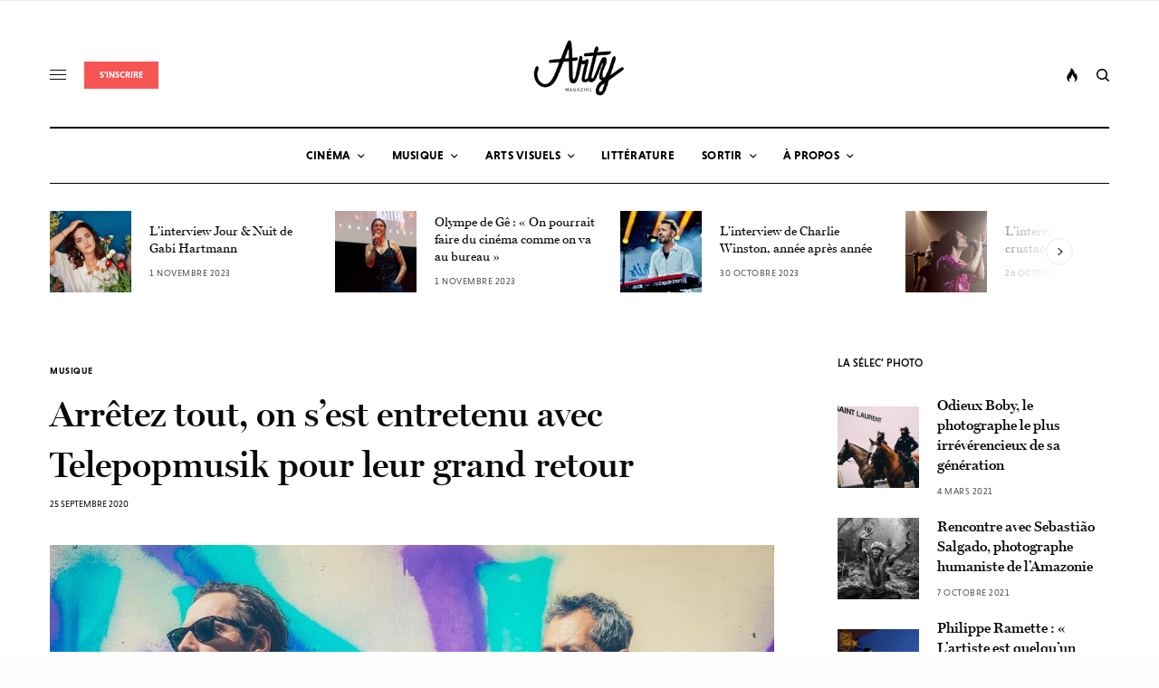

--- FILE ---
content_type: text/html; charset=UTF-8
request_url: https://www.artymag.com/interview-telepopmusik-everybody-breaks-the-line/
body_size: 34477
content:
<!doctype html>
<html dir="ltr" lang="fr-FR" prefix="og: https://ogp.me/ns#">
<head><meta charset="UTF-8" /><script>if(navigator.userAgent.match(/MSIE|Internet Explorer/i)||navigator.userAgent.match(/Trident\/7\..*?rv:11/i)){var href=document.location.href;if(!href.match(/[?&]nowprocket/)){if(href.indexOf("?")==-1){if(href.indexOf("#")==-1){document.location.href=href+"?nowprocket=1"}else{document.location.href=href.replace("#","?nowprocket=1#")}}else{if(href.indexOf("#")==-1){document.location.href=href+"&nowprocket=1"}else{document.location.href=href.replace("#","&nowprocket=1#")}}}}</script><script>class RocketLazyLoadScripts{constructor(){this.triggerEvents=["keydown","mousedown","mousemove","touchmove","touchstart","touchend","wheel"],this.userEventHandler=this._triggerListener.bind(this),this.touchStartHandler=this._onTouchStart.bind(this),this.touchMoveHandler=this._onTouchMove.bind(this),this.touchEndHandler=this._onTouchEnd.bind(this),this.clickHandler=this._onClick.bind(this),this.interceptedClicks=[],window.addEventListener("pageshow",e=>{this.persisted=e.persisted}),window.addEventListener("DOMContentLoaded",()=>{this._preconnect3rdParties()}),this.delayedScripts={normal:[],async:[],defer:[]},this.trash=[],this.allJQueries=[]}_addUserInteractionListener(e){if(document.hidden){e._triggerListener();return}this.triggerEvents.forEach(t=>window.addEventListener(t,e.userEventHandler,{passive:!0})),window.addEventListener("touchstart",e.touchStartHandler,{passive:!0}),window.addEventListener("mousedown",e.touchStartHandler),document.addEventListener("visibilitychange",e.userEventHandler)}_removeUserInteractionListener(){this.triggerEvents.forEach(e=>window.removeEventListener(e,this.userEventHandler,{passive:!0})),document.removeEventListener("visibilitychange",this.userEventHandler)}_onTouchStart(e){"HTML"!==e.target.tagName&&(window.addEventListener("touchend",this.touchEndHandler),window.addEventListener("mouseup",this.touchEndHandler),window.addEventListener("touchmove",this.touchMoveHandler,{passive:!0}),window.addEventListener("mousemove",this.touchMoveHandler),e.target.addEventListener("click",this.clickHandler),this._renameDOMAttribute(e.target,"onclick","rocket-onclick"),this._pendingClickStarted())}_onTouchMove(e){window.removeEventListener("touchend",this.touchEndHandler),window.removeEventListener("mouseup",this.touchEndHandler),window.removeEventListener("touchmove",this.touchMoveHandler,{passive:!0}),window.removeEventListener("mousemove",this.touchMoveHandler),e.target.removeEventListener("click",this.clickHandler),this._renameDOMAttribute(e.target,"rocket-onclick","onclick"),this._pendingClickFinished()}_onTouchEnd(e){window.removeEventListener("touchend",this.touchEndHandler),window.removeEventListener("mouseup",this.touchEndHandler),window.removeEventListener("touchmove",this.touchMoveHandler,{passive:!0}),window.removeEventListener("mousemove",this.touchMoveHandler)}_onClick(e){e.target.removeEventListener("click",this.clickHandler),this._renameDOMAttribute(e.target,"rocket-onclick","onclick"),this.interceptedClicks.push(e),e.preventDefault(),e.stopPropagation(),e.stopImmediatePropagation(),this._pendingClickFinished()}_replayClicks(){window.removeEventListener("touchstart",this.touchStartHandler,{passive:!0}),window.removeEventListener("mousedown",this.touchStartHandler),this.interceptedClicks.forEach(e=>{e.target.dispatchEvent(new MouseEvent("click",{view:e.view,bubbles:!0,cancelable:!0}))})}_waitForPendingClicks(){return new Promise(e=>{this._isClickPending?this._pendingClickFinished=e:e()})}_pendingClickStarted(){this._isClickPending=!0}_pendingClickFinished(){this._isClickPending=!1}_renameDOMAttribute(e,t,i){e.hasAttribute&&e.hasAttribute(t)&&(event.target.setAttribute(i,event.target.getAttribute(t)),event.target.removeAttribute(t))}_triggerListener(){this._removeUserInteractionListener(this),"loading"===document.readyState?document.addEventListener("DOMContentLoaded",this._loadEverythingNow.bind(this)):this._loadEverythingNow()}_preconnect3rdParties(){let e=[];document.querySelectorAll("script[type=rocketlazyloadscript]").forEach(t=>{if(t.hasAttribute("src")){let i=new URL(t.src).origin;i!==location.origin&&e.push({src:i,crossOrigin:t.crossOrigin||"module"===t.getAttribute("data-rocket-type")})}}),e=[...new Map(e.map(e=>[JSON.stringify(e),e])).values()],this._batchInjectResourceHints(e,"preconnect")}async _loadEverythingNow(){this.lastBreath=Date.now(),this._delayEventListeners(this),this._delayJQueryReady(this),this._handleDocumentWrite(),this._registerAllDelayedScripts(),this._preloadAllScripts(),await this._loadScriptsFromList(this.delayedScripts.normal),await this._loadScriptsFromList(this.delayedScripts.defer),await this._loadScriptsFromList(this.delayedScripts.async);try{await this._triggerDOMContentLoaded(),await this._triggerWindowLoad()}catch(e){console.error(e)}window.dispatchEvent(new Event("rocket-allScriptsLoaded")),this._waitForPendingClicks().then(()=>{this._replayClicks()}),this._emptyTrash()}_registerAllDelayedScripts(){document.querySelectorAll("script[type=rocketlazyloadscript]").forEach(e=>{e.hasAttribute("data-rocket-src")?e.hasAttribute("async")&&!1!==e.async?this.delayedScripts.async.push(e):e.hasAttribute("defer")&&!1!==e.defer||"module"===e.getAttribute("data-rocket-type")?this.delayedScripts.defer.push(e):this.delayedScripts.normal.push(e):this.delayedScripts.normal.push(e)})}async _transformScript(e){return await this._littleBreath(),new Promise(t=>{function i(){e.setAttribute("data-rocket-status","executed"),t()}function r(){e.setAttribute("data-rocket-status","failed"),t()}try{let n=e.getAttribute("data-rocket-type"),s=e.getAttribute("data-rocket-src");if(n?(e.type=n,e.removeAttribute("data-rocket-type")):e.removeAttribute("type"),e.addEventListener("load",i),e.addEventListener("error",r),s)e.src=s,e.removeAttribute("data-rocket-src");else if(navigator.userAgent.indexOf("Firefox/")>0){var a=document.createElement("script");[...e.attributes].forEach(e=>{"type"!==e.nodeName&&a.setAttribute("data-rocket-type"===e.nodeName?"type":e.nodeName,e.nodeValue)}),a.text=e.text,e.parentNode.replaceChild(a,e),i()}else e.src="data:text/javascript;base64,"+window.btoa(unescape(encodeURIComponent(e.text)))}catch(o){r()}})}async _loadScriptsFromList(e){let t=e.shift();return t&&t.isConnected?(await this._transformScript(t),this._loadScriptsFromList(e)):Promise.resolve()}_preloadAllScripts(){this._batchInjectResourceHints([...this.delayedScripts.normal,...this.delayedScripts.defer,...this.delayedScripts.async],"preload")}_batchInjectResourceHints(e,t){var i=document.createDocumentFragment();e.forEach(e=>{let r=e.getAttribute&&e.getAttribute("data-rocket-src")||e.src;if(r){let n=document.createElement("link");n.href=r,n.rel=t,"preconnect"!==t&&(n.as="script"),e.getAttribute&&"module"===e.getAttribute("data-rocket-type")&&(n.crossOrigin=!0),e.crossOrigin&&(n.crossOrigin=e.crossOrigin),e.integrity&&(n.integrity=e.integrity),i.appendChild(n),this.trash.push(n)}}),document.head.appendChild(i)}_delayEventListeners(e){let t={};function i(e,i){!function e(i){!t[i]&&(t[i]={originalFunctions:{add:i.addEventListener,remove:i.removeEventListener},eventsToRewrite:[]},i.addEventListener=function(){arguments[0]=r(arguments[0]),t[i].originalFunctions.add.apply(i,arguments)},i.removeEventListener=function(){arguments[0]=r(arguments[0]),t[i].originalFunctions.remove.apply(i,arguments)});function r(e){return t[i].eventsToRewrite.indexOf(e)>=0?"rocket-"+e:e}}(e),t[e].eventsToRewrite.push(i)}function r(e,t){let i=e[t];Object.defineProperty(e,t,{get:()=>i||function(){},set(r){e["rocket"+t]=i=r}})}i(document,"DOMContentLoaded"),i(window,"DOMContentLoaded"),i(window,"load"),i(window,"pageshow"),i(document,"readystatechange"),r(document,"onreadystatechange"),r(window,"onload"),r(window,"onpageshow")}_delayJQueryReady(e){let t;function i(i){if(i&&i.fn&&!e.allJQueries.includes(i)){i.fn.ready=i.fn.init.prototype.ready=function(t){return e.domReadyFired?t.bind(document)(i):document.addEventListener("rocket-DOMContentLoaded",()=>t.bind(document)(i)),i([])};let r=i.fn.on;i.fn.on=i.fn.init.prototype.on=function(){if(this[0]===window){function e(e){return e.split(" ").map(e=>"load"===e||0===e.indexOf("load.")?"rocket-jquery-load":e).join(" ")}"string"==typeof arguments[0]||arguments[0]instanceof String?arguments[0]=e(arguments[0]):"object"==typeof arguments[0]&&Object.keys(arguments[0]).forEach(t=>{delete Object.assign(arguments[0],{[e(t)]:arguments[0][t]})[t]})}return r.apply(this,arguments),this},e.allJQueries.push(i)}t=i}i(window.jQuery),Object.defineProperty(window,"jQuery",{get:()=>t,set(e){i(e)}})}async _triggerDOMContentLoaded(){this.domReadyFired=!0,await this._littleBreath(),document.dispatchEvent(new Event("rocket-DOMContentLoaded")),await this._littleBreath(),window.dispatchEvent(new Event("rocket-DOMContentLoaded")),await this._littleBreath(),document.dispatchEvent(new Event("rocket-readystatechange")),await this._littleBreath(),document.rocketonreadystatechange&&document.rocketonreadystatechange()}async _triggerWindowLoad(){await this._littleBreath(),window.dispatchEvent(new Event("rocket-load")),await this._littleBreath(),window.rocketonload&&window.rocketonload(),await this._littleBreath(),this.allJQueries.forEach(e=>e(window).trigger("rocket-jquery-load")),await this._littleBreath();let e=new Event("rocket-pageshow");e.persisted=this.persisted,window.dispatchEvent(e),await this._littleBreath(),window.rocketonpageshow&&window.rocketonpageshow({persisted:this.persisted})}_handleDocumentWrite(){let e=new Map;document.write=document.writeln=function(t){let i=document.currentScript;i||console.error("WPRocket unable to document.write this: "+t);let r=document.createRange(),n=i.parentElement,s=e.get(i);void 0===s&&(s=i.nextSibling,e.set(i,s));let a=document.createDocumentFragment();r.setStart(a,0),a.appendChild(r.createContextualFragment(t)),n.insertBefore(a,s)}}async _littleBreath(){Date.now()-this.lastBreath>45&&(await this._requestAnimFrame(),this.lastBreath=Date.now())}async _requestAnimFrame(){return document.hidden?new Promise(e=>setTimeout(e)):new Promise(e=>requestAnimationFrame(e))}_emptyTrash(){this.trash.forEach(e=>e.remove())}static run(){let e=new RocketLazyLoadScripts;e._addUserInteractionListener(e)}}RocketLazyLoadScripts.run();</script>
	
	<meta name="viewport" content="width=device-width, initial-scale=1, maximum-scale=1, viewport-fit=cover">
	<link rel="profile" href="http://gmpg.org/xfn/11">
	<link rel="pingback" href="https://www.artymag.com/xmlrpc.php">
	<title>Arrêtez tout, on s’est entretenu avec Telepopmusik pour leur grand retour | Arty Magazine</title>

		<!-- All in One SEO 4.9.3 - aioseo.com -->
	<meta name="robots" content="max-image-preview:large" />
	<meta name="author" content="Zoé Seignouret"/>
	<meta name="google-site-verification" content="CsEwSTHzXmMDNyWvOFzYkfQBmgx1Ce4VYx6mNMrXyQc" />
	<link rel="canonical" href="https://www.artymag.com/interview-telepopmusik-everybody-breaks-the-line/" />
	<meta name="generator" content="All in One SEO (AIOSEO) 4.9.3" />
		<meta property="og:locale" content="fr_FR" />
		<meta property="og:site_name" content="Arty Magazine | Le nec plus arty" />
		<meta property="og:type" content="activity" />
		<meta property="og:title" content="Arrêtez tout, on s’est entretenu avec Telepopmusik pour leur grand retour | Arty Magazine" />
		<meta property="og:url" content="https://www.artymag.com/interview-telepopmusik-everybody-breaks-the-line/" />
		<meta property="fb:app_id" content="1443745669152996" />
		<meta property="fb:admins" content="1428453374055348" />
		<meta property="og:image" content="https://www.artyparis.net/wp-content/uploads/2020/09/TELEPOPMUSIK-FB-1.png" />
		<meta property="og:image:secure_url" content="https://www.artyparis.net/wp-content/uploads/2020/09/TELEPOPMUSIK-FB-1.png" />
		<meta name="twitter:card" content="summary" />
		<meta name="twitter:title" content="Arrêtez tout, on s’est entretenu avec Telepopmusik pour leur grand retour | Arty Magazine" />
		<meta name="twitter:image" content="https://www.artyparis.net/wp-content/uploads/2020/09/TELEPOPMUSIK-FB-1.png" />
		<script type="application/ld+json" class="aioseo-schema">
			{"@context":"https:\/\/schema.org","@graph":[{"@type":"Article","@id":"https:\/\/www.artymag.com\/interview-telepopmusik-everybody-breaks-the-line\/#article","name":"Arr\u00eatez tout, on s\u2019est entretenu avec Telepopmusik pour leur grand retour | Arty Magazine","headline":"Arr\u00eatez tout, on s&rsquo;est entretenu avec Telepopmusik pour leur grand retour","author":{"@id":"https:\/\/www.artymag.com\/author\/zoe\/#author"},"publisher":{"@id":"https:\/\/www.artymag.com\/#organization"},"image":{"@type":"ImageObject","url":"https:\/\/www.artymag.com\/wp-content\/uploads\/2020\/09\/telepopmusik-everybody-breaks-the-line.jpg","width":1200,"height":800},"datePublished":"2020-09-25T00:36:20+02:00","dateModified":"2020-11-22T19:05:40+01:00","inLanguage":"fr-FR","mainEntityOfPage":{"@id":"https:\/\/www.artymag.com\/interview-telepopmusik-everybody-breaks-the-line\/#webpage"},"isPartOf":{"@id":"https:\/\/www.artymag.com\/interview-telepopmusik-everybody-breaks-the-line\/#webpage"},"articleSection":"Interviews, Musique"},{"@type":"BreadcrumbList","@id":"https:\/\/www.artymag.com\/interview-telepopmusik-everybody-breaks-the-line\/#breadcrumblist","itemListElement":[{"@type":"ListItem","@id":"https:\/\/www.artymag.com#listItem","position":1,"name":"Accueil","item":"https:\/\/www.artymag.com","nextItem":{"@type":"ListItem","@id":"https:\/\/www.artymag.com\/category\/musique\/#listItem","name":"Musique"}},{"@type":"ListItem","@id":"https:\/\/www.artymag.com\/category\/musique\/#listItem","position":2,"name":"Musique","item":"https:\/\/www.artymag.com\/category\/musique\/","nextItem":{"@type":"ListItem","@id":"https:\/\/www.artymag.com\/category\/musique\/interviewsm\/#listItem","name":"Interviews"},"previousItem":{"@type":"ListItem","@id":"https:\/\/www.artymag.com#listItem","name":"Accueil"}},{"@type":"ListItem","@id":"https:\/\/www.artymag.com\/category\/musique\/interviewsm\/#listItem","position":3,"name":"Interviews","item":"https:\/\/www.artymag.com\/category\/musique\/interviewsm\/","nextItem":{"@type":"ListItem","@id":"https:\/\/www.artymag.com\/interview-telepopmusik-everybody-breaks-the-line\/#listItem","name":"Arr\u00eatez tout, on s&rsquo;est entretenu avec Telepopmusik pour leur grand retour"},"previousItem":{"@type":"ListItem","@id":"https:\/\/www.artymag.com\/category\/musique\/#listItem","name":"Musique"}},{"@type":"ListItem","@id":"https:\/\/www.artymag.com\/interview-telepopmusik-everybody-breaks-the-line\/#listItem","position":4,"name":"Arr\u00eatez tout, on s&rsquo;est entretenu avec Telepopmusik pour leur grand retour","previousItem":{"@type":"ListItem","@id":"https:\/\/www.artymag.com\/category\/musique\/interviewsm\/#listItem","name":"Interviews"}}]},{"@type":"Organization","@id":"https:\/\/www.artymag.com\/#organization","name":"Arty Magazine","description":"Le nec plus arty","url":"https:\/\/www.artymag.com\/","logo":{"@type":"ImageObject","url":"https:\/\/www.artymag.com\/wp-content\/uploads\/2019\/09\/cropped-Logo-Fat.png","@id":"https:\/\/www.artymag.com\/interview-telepopmusik-everybody-breaks-the-line\/#organizationLogo","width":512,"height":512},"image":{"@id":"https:\/\/www.artymag.com\/interview-telepopmusik-everybody-breaks-the-line\/#organizationLogo"},"sameAs":["https:\/\/instagram.com\/arty.magazine","https:\/\/www.youtube.com\/channel\/UCcJLk7h8dzGQhcv5FYswW8g","https:\/\/soundcloud.com\/artymagazine"]},{"@type":"Person","@id":"https:\/\/www.artymag.com\/author\/zoe\/#author","url":"https:\/\/www.artymag.com\/author\/zoe\/","name":"Zo\u00e9 Seignouret","image":{"@type":"ImageObject","@id":"https:\/\/www.artymag.com\/interview-telepopmusik-everybody-breaks-the-line\/#authorImage","url":"https:\/\/www.artymag.com\/wp-content\/uploads\/2020\/11\/zoe-seignouret.jpg","width":96,"height":96,"caption":"Zo\u00e9 Seignouret"}},{"@type":"WebPage","@id":"https:\/\/www.artymag.com\/interview-telepopmusik-everybody-breaks-the-line\/#webpage","url":"https:\/\/www.artymag.com\/interview-telepopmusik-everybody-breaks-the-line\/","name":"Arr\u00eatez tout, on s\u2019est entretenu avec Telepopmusik pour leur grand retour | Arty Magazine","inLanguage":"fr-FR","isPartOf":{"@id":"https:\/\/www.artymag.com\/#website"},"breadcrumb":{"@id":"https:\/\/www.artymag.com\/interview-telepopmusik-everybody-breaks-the-line\/#breadcrumblist"},"author":{"@id":"https:\/\/www.artymag.com\/author\/zoe\/#author"},"creator":{"@id":"https:\/\/www.artymag.com\/author\/zoe\/#author"},"image":{"@type":"ImageObject","url":"https:\/\/www.artymag.com\/wp-content\/uploads\/2020\/09\/telepopmusik-everybody-breaks-the-line.jpg","@id":"https:\/\/www.artymag.com\/interview-telepopmusik-everybody-breaks-the-line\/#mainImage","width":1200,"height":800},"primaryImageOfPage":{"@id":"https:\/\/www.artymag.com\/interview-telepopmusik-everybody-breaks-the-line\/#mainImage"},"datePublished":"2020-09-25T00:36:20+02:00","dateModified":"2020-11-22T19:05:40+01:00"},{"@type":"WebSite","@id":"https:\/\/www.artymag.com\/#website","url":"https:\/\/www.artymag.com\/","name":"Arty Magazine","description":"Le nec plus arty","inLanguage":"fr-FR","publisher":{"@id":"https:\/\/www.artymag.com\/#organization"}}]}
		</script>
		<!-- All in One SEO -->

<link rel='dns-prefetch' href='//cdn.plyr.io' />
<link rel='dns-prefetch' href='//www.googletagmanager.com' />
<link rel='dns-prefetch' href='//stats.wp.com' />
<link rel='dns-prefetch' href='//use.typekit.net' />
<link rel='dns-prefetch' href='//pagead2.googlesyndication.com' />

<link rel="alternate" type="application/rss+xml" title="Arty Magazine &raquo; Flux" href="https://www.artymag.com/feed/" />
<link rel="alternate" type="application/rss+xml" title="Arty Magazine &raquo; Flux des commentaires" href="https://www.artymag.com/comments/feed/" />
<style type="text/css">
img.wp-smiley,
img.emoji {
	display: inline !important;
	border: none !important;
	box-shadow: none !important;
	height: 1em !important;
	width: 1em !important;
	margin: 0 0.07em !important;
	vertical-align: -0.1em !important;
	background: none !important;
	padding: 0 !important;
}
</style>
	<link data-minify="1" rel='stylesheet' id='flick-css' href='https://www.artymag.com/wp-content/cache/min/1/wp-content/plugins/mailchimp/css/flick/flick.css?ver=1676732194' type='text/css' media='all' />
<link rel='stylesheet' id='wp-block-library-css' href='https://www.artymag.com/wp-includes/css/dist/block-library/style.min.css?ver=6.3.7' type='text/css' media='all' />
<style id='wp-block-library-inline-css' type='text/css'>
.has-text-align-justify{text-align:justify;}
</style>
<link data-minify="1" rel='stylesheet' id='aioseo/css/src/vue/standalone/blocks/table-of-contents/global.scss-css' href='https://www.artymag.com/wp-content/cache/min/1/wp-content/plugins/all-in-one-seo-pack/dist/Lite/assets/css/table-of-contents/global.e90f6d47.css?ver=1762937823' type='text/css' media='all' />
<link rel='stylesheet' id='mediaelement-css' href='https://www.artymag.com/wp-includes/js/mediaelement/mediaelementplayer-legacy.min.css?ver=4.2.17' type='text/css' media='all' />
<link rel='stylesheet' id='wp-mediaelement-css' href='https://www.artymag.com/wp-includes/js/mediaelement/wp-mediaelement.min.css?ver=6.3.7' type='text/css' media='all' />
<style id='jetpack-sharing-buttons-style-inline-css' type='text/css'>
.jetpack-sharing-buttons__services-list{display:flex;flex-direction:row;flex-wrap:wrap;gap:0;list-style-type:none;margin:5px;padding:0}.jetpack-sharing-buttons__services-list.has-small-icon-size{font-size:12px}.jetpack-sharing-buttons__services-list.has-normal-icon-size{font-size:16px}.jetpack-sharing-buttons__services-list.has-large-icon-size{font-size:24px}.jetpack-sharing-buttons__services-list.has-huge-icon-size{font-size:36px}@media print{.jetpack-sharing-buttons__services-list{display:none!important}}.editor-styles-wrapper .wp-block-jetpack-sharing-buttons{gap:0;padding-inline-start:0}ul.jetpack-sharing-buttons__services-list.has-background{padding:1.25em 2.375em}
</style>
<style id='classic-theme-styles-inline-css' type='text/css'>
/*! This file is auto-generated */
.wp-block-button__link{color:#fff;background-color:#32373c;border-radius:9999px;box-shadow:none;text-decoration:none;padding:calc(.667em + 2px) calc(1.333em + 2px);font-size:1.125em}.wp-block-file__button{background:#32373c;color:#fff;text-decoration:none}
</style>
<style id='global-styles-inline-css' type='text/css'>
body{--wp--preset--color--black: #000000;--wp--preset--color--cyan-bluish-gray: #abb8c3;--wp--preset--color--white: #ffffff;--wp--preset--color--pale-pink: #f78da7;--wp--preset--color--vivid-red: #cf2e2e;--wp--preset--color--luminous-vivid-orange: #ff6900;--wp--preset--color--luminous-vivid-amber: #fcb900;--wp--preset--color--light-green-cyan: #7bdcb5;--wp--preset--color--vivid-green-cyan: #00d084;--wp--preset--color--pale-cyan-blue: #8ed1fc;--wp--preset--color--vivid-cyan-blue: #0693e3;--wp--preset--color--vivid-purple: #9b51e0;--wp--preset--color--thb-accent: #f75454;--wp--preset--gradient--vivid-cyan-blue-to-vivid-purple: linear-gradient(135deg,rgba(6,147,227,1) 0%,rgb(155,81,224) 100%);--wp--preset--gradient--light-green-cyan-to-vivid-green-cyan: linear-gradient(135deg,rgb(122,220,180) 0%,rgb(0,208,130) 100%);--wp--preset--gradient--luminous-vivid-amber-to-luminous-vivid-orange: linear-gradient(135deg,rgba(252,185,0,1) 0%,rgba(255,105,0,1) 100%);--wp--preset--gradient--luminous-vivid-orange-to-vivid-red: linear-gradient(135deg,rgba(255,105,0,1) 0%,rgb(207,46,46) 100%);--wp--preset--gradient--very-light-gray-to-cyan-bluish-gray: linear-gradient(135deg,rgb(238,238,238) 0%,rgb(169,184,195) 100%);--wp--preset--gradient--cool-to-warm-spectrum: linear-gradient(135deg,rgb(74,234,220) 0%,rgb(151,120,209) 20%,rgb(207,42,186) 40%,rgb(238,44,130) 60%,rgb(251,105,98) 80%,rgb(254,248,76) 100%);--wp--preset--gradient--blush-light-purple: linear-gradient(135deg,rgb(255,206,236) 0%,rgb(152,150,240) 100%);--wp--preset--gradient--blush-bordeaux: linear-gradient(135deg,rgb(254,205,165) 0%,rgb(254,45,45) 50%,rgb(107,0,62) 100%);--wp--preset--gradient--luminous-dusk: linear-gradient(135deg,rgb(255,203,112) 0%,rgb(199,81,192) 50%,rgb(65,88,208) 100%);--wp--preset--gradient--pale-ocean: linear-gradient(135deg,rgb(255,245,203) 0%,rgb(182,227,212) 50%,rgb(51,167,181) 100%);--wp--preset--gradient--electric-grass: linear-gradient(135deg,rgb(202,248,128) 0%,rgb(113,206,126) 100%);--wp--preset--gradient--midnight: linear-gradient(135deg,rgb(2,3,129) 0%,rgb(40,116,252) 100%);--wp--preset--font-size--small: 13px;--wp--preset--font-size--medium: 20px;--wp--preset--font-size--large: 36px;--wp--preset--font-size--x-large: 42px;--wp--preset--spacing--20: 0.44rem;--wp--preset--spacing--30: 0.67rem;--wp--preset--spacing--40: 1rem;--wp--preset--spacing--50: 1.5rem;--wp--preset--spacing--60: 2.25rem;--wp--preset--spacing--70: 3.38rem;--wp--preset--spacing--80: 5.06rem;--wp--preset--shadow--natural: 6px 6px 9px rgba(0, 0, 0, 0.2);--wp--preset--shadow--deep: 12px 12px 50px rgba(0, 0, 0, 0.4);--wp--preset--shadow--sharp: 6px 6px 0px rgba(0, 0, 0, 0.2);--wp--preset--shadow--outlined: 6px 6px 0px -3px rgba(255, 255, 255, 1), 6px 6px rgba(0, 0, 0, 1);--wp--preset--shadow--crisp: 6px 6px 0px rgba(0, 0, 0, 1);}:where(.is-layout-flex){gap: 0.5em;}:where(.is-layout-grid){gap: 0.5em;}body .is-layout-flow > .alignleft{float: left;margin-inline-start: 0;margin-inline-end: 2em;}body .is-layout-flow > .alignright{float: right;margin-inline-start: 2em;margin-inline-end: 0;}body .is-layout-flow > .aligncenter{margin-left: auto !important;margin-right: auto !important;}body .is-layout-constrained > .alignleft{float: left;margin-inline-start: 0;margin-inline-end: 2em;}body .is-layout-constrained > .alignright{float: right;margin-inline-start: 2em;margin-inline-end: 0;}body .is-layout-constrained > .aligncenter{margin-left: auto !important;margin-right: auto !important;}body .is-layout-constrained > :where(:not(.alignleft):not(.alignright):not(.alignfull)){max-width: var(--wp--style--global--content-size);margin-left: auto !important;margin-right: auto !important;}body .is-layout-constrained > .alignwide{max-width: var(--wp--style--global--wide-size);}body .is-layout-flex{display: flex;}body .is-layout-flex{flex-wrap: wrap;align-items: center;}body .is-layout-flex > *{margin: 0;}body .is-layout-grid{display: grid;}body .is-layout-grid > *{margin: 0;}:where(.wp-block-columns.is-layout-flex){gap: 2em;}:where(.wp-block-columns.is-layout-grid){gap: 2em;}:where(.wp-block-post-template.is-layout-flex){gap: 1.25em;}:where(.wp-block-post-template.is-layout-grid){gap: 1.25em;}.has-black-color{color: var(--wp--preset--color--black) !important;}.has-cyan-bluish-gray-color{color: var(--wp--preset--color--cyan-bluish-gray) !important;}.has-white-color{color: var(--wp--preset--color--white) !important;}.has-pale-pink-color{color: var(--wp--preset--color--pale-pink) !important;}.has-vivid-red-color{color: var(--wp--preset--color--vivid-red) !important;}.has-luminous-vivid-orange-color{color: var(--wp--preset--color--luminous-vivid-orange) !important;}.has-luminous-vivid-amber-color{color: var(--wp--preset--color--luminous-vivid-amber) !important;}.has-light-green-cyan-color{color: var(--wp--preset--color--light-green-cyan) !important;}.has-vivid-green-cyan-color{color: var(--wp--preset--color--vivid-green-cyan) !important;}.has-pale-cyan-blue-color{color: var(--wp--preset--color--pale-cyan-blue) !important;}.has-vivid-cyan-blue-color{color: var(--wp--preset--color--vivid-cyan-blue) !important;}.has-vivid-purple-color{color: var(--wp--preset--color--vivid-purple) !important;}.has-black-background-color{background-color: var(--wp--preset--color--black) !important;}.has-cyan-bluish-gray-background-color{background-color: var(--wp--preset--color--cyan-bluish-gray) !important;}.has-white-background-color{background-color: var(--wp--preset--color--white) !important;}.has-pale-pink-background-color{background-color: var(--wp--preset--color--pale-pink) !important;}.has-vivid-red-background-color{background-color: var(--wp--preset--color--vivid-red) !important;}.has-luminous-vivid-orange-background-color{background-color: var(--wp--preset--color--luminous-vivid-orange) !important;}.has-luminous-vivid-amber-background-color{background-color: var(--wp--preset--color--luminous-vivid-amber) !important;}.has-light-green-cyan-background-color{background-color: var(--wp--preset--color--light-green-cyan) !important;}.has-vivid-green-cyan-background-color{background-color: var(--wp--preset--color--vivid-green-cyan) !important;}.has-pale-cyan-blue-background-color{background-color: var(--wp--preset--color--pale-cyan-blue) !important;}.has-vivid-cyan-blue-background-color{background-color: var(--wp--preset--color--vivid-cyan-blue) !important;}.has-vivid-purple-background-color{background-color: var(--wp--preset--color--vivid-purple) !important;}.has-black-border-color{border-color: var(--wp--preset--color--black) !important;}.has-cyan-bluish-gray-border-color{border-color: var(--wp--preset--color--cyan-bluish-gray) !important;}.has-white-border-color{border-color: var(--wp--preset--color--white) !important;}.has-pale-pink-border-color{border-color: var(--wp--preset--color--pale-pink) !important;}.has-vivid-red-border-color{border-color: var(--wp--preset--color--vivid-red) !important;}.has-luminous-vivid-orange-border-color{border-color: var(--wp--preset--color--luminous-vivid-orange) !important;}.has-luminous-vivid-amber-border-color{border-color: var(--wp--preset--color--luminous-vivid-amber) !important;}.has-light-green-cyan-border-color{border-color: var(--wp--preset--color--light-green-cyan) !important;}.has-vivid-green-cyan-border-color{border-color: var(--wp--preset--color--vivid-green-cyan) !important;}.has-pale-cyan-blue-border-color{border-color: var(--wp--preset--color--pale-cyan-blue) !important;}.has-vivid-cyan-blue-border-color{border-color: var(--wp--preset--color--vivid-cyan-blue) !important;}.has-vivid-purple-border-color{border-color: var(--wp--preset--color--vivid-purple) !important;}.has-vivid-cyan-blue-to-vivid-purple-gradient-background{background: var(--wp--preset--gradient--vivid-cyan-blue-to-vivid-purple) !important;}.has-light-green-cyan-to-vivid-green-cyan-gradient-background{background: var(--wp--preset--gradient--light-green-cyan-to-vivid-green-cyan) !important;}.has-luminous-vivid-amber-to-luminous-vivid-orange-gradient-background{background: var(--wp--preset--gradient--luminous-vivid-amber-to-luminous-vivid-orange) !important;}.has-luminous-vivid-orange-to-vivid-red-gradient-background{background: var(--wp--preset--gradient--luminous-vivid-orange-to-vivid-red) !important;}.has-very-light-gray-to-cyan-bluish-gray-gradient-background{background: var(--wp--preset--gradient--very-light-gray-to-cyan-bluish-gray) !important;}.has-cool-to-warm-spectrum-gradient-background{background: var(--wp--preset--gradient--cool-to-warm-spectrum) !important;}.has-blush-light-purple-gradient-background{background: var(--wp--preset--gradient--blush-light-purple) !important;}.has-blush-bordeaux-gradient-background{background: var(--wp--preset--gradient--blush-bordeaux) !important;}.has-luminous-dusk-gradient-background{background: var(--wp--preset--gradient--luminous-dusk) !important;}.has-pale-ocean-gradient-background{background: var(--wp--preset--gradient--pale-ocean) !important;}.has-electric-grass-gradient-background{background: var(--wp--preset--gradient--electric-grass) !important;}.has-midnight-gradient-background{background: var(--wp--preset--gradient--midnight) !important;}.has-small-font-size{font-size: var(--wp--preset--font-size--small) !important;}.has-medium-font-size{font-size: var(--wp--preset--font-size--medium) !important;}.has-large-font-size{font-size: var(--wp--preset--font-size--large) !important;}.has-x-large-font-size{font-size: var(--wp--preset--font-size--x-large) !important;}
.wp-block-navigation a:where(:not(.wp-element-button)){color: inherit;}
:where(.wp-block-post-template.is-layout-flex){gap: 1.25em;}:where(.wp-block-post-template.is-layout-grid){gap: 1.25em;}
:where(.wp-block-columns.is-layout-flex){gap: 2em;}:where(.wp-block-columns.is-layout-grid){gap: 2em;}
.wp-block-pullquote{font-size: 1.5em;line-height: 1.6;}
</style>
<link data-minify="1" rel='stylesheet' id='thb-app-css' href='https://www.artymag.com/wp-content/cache/min/1/wp-content/themes/theissue/assets/css/app.css?ver=1676732194' type='text/css' media='all' />
<link data-minify="1" rel='stylesheet' id='thb-post-detail-css' href='https://www.artymag.com/wp-content/cache/min/1/wp-content/themes/theissue/assets/css/app-post-detail.css?ver=1676732255' type='text/css' media='all' />
<style id='thb-post-detail-inline-css' type='text/css'>
body,h1, .h1, h2, .h2, h3, .h3, h4, .h4, h5, .h5, h6, .h6,.thb-lightbox-button .thb-lightbox-text,.post .post-category,.post.thumbnail-seealso .thb-seealso-text,.thb-entry-footer,.smart-list .smart-list-title .smart-list-count,.smart-list .thb-smart-list-content .smart-list-count,.thb-carousel.bottom-arrows .slick-bottom-arrows,.thb-hotspot-container,.thb-pin-it-container .thb-pin-it,label,input[type="text"],input[type="password"],input[type="date"],input[type="datetime"],input[type="email"],input[type="number"],input[type="search"],input[type="tel"],input[type="time"],input[type="url"],textarea,.testimonial-author,.thb-article-sponsors,input[type="submit"],submit,.button,.btn,.btn-block,.btn-text,.post .post-gallery .thb-post-icon,.post .thb-post-bottom,.woocommerce-MyAccount-navigation,.featured_image_credit,.widget .thb-widget-title,.thb-readmore .thb-readmore-title,.widget.thb_widget_instagram .thb-instagram-header,.widget.thb_widget_instagram .thb-instagram-footer,.thb-instagram-row figure .instagram-link,.widget.thb_widget_top_reviews .post .widget-review-title-holder .thb-widget-score,.thb-instagram-row figure,.widget.thb_widget_top_categories .thb-widget-category-link .thb-widget-category-name,.widget.thb_widget_twitter .thb-twitter-user,.widget.thb_widget_twitter .thb-tweet .thb-tweet-time,.widget.thb_widget_twitter .thb-tweet .thb-tweet-actions,.thb-social-links-container,.login-page-form,.woocommerce .woocommerce-form-login .lost_password,.woocommerce-message, .woocommerce-error, .woocommerce-notice, .woocommerce-info,.woocommerce-success,.select2,.woocommerce-MyAccount-content legend,.shop_table,.thb-lightbox-button .thb-lightbox-thumbs,.post.thumbnail-style6 .post-gallery .now-playing,.widget.thb_widget_top_reviews .post .widget-review-title-holder .thb-widget-score strong,.post.thumbnail-style8 .thumb_large_count,.post.thumbnail-style4 .thumb_count,.post .thb-read-more {font-family:niveau-grotesk, 'BlinkMacSystemFont', -apple-system, 'Roboto', 'Lucida Sans';}.post-title h1,.post-title h2,.post-title h3,.post-title h4,.post-title h5,.post-title h6 {font-family:miller-banner, 'BlinkMacSystemFont', -apple-system, 'Roboto', 'Lucida Sans';}.post-content,.post-excerpt,.thb-article-subscribe p,.thb-article-author p,.commentlist .comment p, .commentlist .review p,.thb-executive-summary,.thb-newsletter-form p,.search-title p,.thb-product-detail .product-information .woocommerce-product-details__short-description,.widget:not(.woocommerce) p,.thb-author-info .thb-author-page-description p,.wpb_text_column,.no-vc,.woocommerce-tabs .wc-tab,.woocommerce-tabs .wc-tab p:not(.stars),.thb-pricing-table .pricing-container .pricing-description,.content404 p,.subfooter p {font-family:niveau-grotesk, 'BlinkMacSystemFont', -apple-system, 'Roboto', 'Lucida Sans';}.thb-full-menu {}.thb-mobile-menu,.thb-secondary-menu {}.thb-dropcap-on .post-detail .post-content>p:first-of-type:first-letter,.thb-dropcap-on .post-detail .post-content>.row:first-of-type .columns:first-of-type .wpb_text_column:first-of-type .wpb_wrapper>p:first-of-type:first-letter {}.widget.style1 .thb-widget-title,.widget.style2 .thb-widget-title,.widget.style3 .thb-widget-title {}em {}label {}input[type="submit"],submit,.button,.btn,.btn-block,.btn-text {}.article-container .post-content,.article-container .post-content p:not(.wp-block-cover-text) {font-weight:400;font-size:17px;}.post .post-category {font-weight:700;font-size:10px;}.post-detail .thb-executive-summary li {}.post .post-excerpt {}.thb-full-menu>li>a:not(.logolink) {font-weight:600;font-size:13px;letter-spacing:0.02em !important;}.thb-full-menu li .sub-menu li a {}.thb-mobile-menu>li>a {}.thb-mobile-menu .sub-menu a {}.thb-secondary-menu a {}#mobile-menu .menu-footer {}#mobile-menu .thb-social-links-container .thb-social-link-wrap .thb-social-link .thb-social-icon-container {}.widget .thb-widget-title,.widget.style2 .thb-widget-title,.widget.style3 .thb-widget-title{}.footer .widget .thb-widget-title,.footer .widget.style2 .thb-widget-title,.footer .widget.style3 .thb-widget-title {}.footer .widget,.footer .widget p {}.subfooter .thb-full-menu>li>a:not(.logolink) {}.subfooter p {}.subfooter .thb-social-links-container.thb-social-horizontal .thb-social-link-wrap .thb-social-icon-container,.subfooter.style6 .thb-social-links-container.thb-social-horizontal .thb-social-link-wrap .thb-social-icon-container {}#scroll_to_top {}.search-title p {}@media screen and (min-width:1024px) {h1,.h1 {}}h1,.h1 {}@media screen and (min-width:1024px) {h2 {}}h2 {}@media screen and (min-width:1024px) {h3 {}}h3 {}@media screen and (min-width:1024px) {h4 {}}h4 {}@media screen and (min-width:1024px) {h5 {}}h5 {}h6 {}.logo-holder .logolink .logoimg {max-height:70px;}.logo-holder .logolink .logoimg[src$=".svg"] {max-height:100%;height:70px;}@media screen and (max-width:1023px) {.header.header-mobile .logo-holder .logolink .logoimg {max-height:px;}.header.header-mobile .logo-holder .logolink .logoimg[src$=".svg"] {max-height:100%;height:px;}}.header.fixed:not(.header-mobile) .logo-holder .logolink .logoimg {max-height:18px;}.header.fixed:not(.header-mobile) .logo-holder .logolink .logoimg {max-height:100%;height:18px;}#mobile-menu .logolink .logoimg {max-height:50px;}#mobile-menu .logolink .logoimg {max-height:100%;height:50px;}.thb-full-menu.thb-underline > li > a:before,.thb-full-menu.thb-line-marker > li > a:before {background:#ee826c !important;}.header:not(.fixed):not(.header-mobile):not(.style1) {padding-top:25px;}.header.style1 .header-logo-row {padding-top:25px;}.header:not(.header-mobile):not(.fixed) .logo-holder {padding-top:14px;padding-bottom:30px;}.post .post-content p a { color:#ed5c38 !important; }.post .post-content p a:hover { color:#ed310b !important; }.post-detail .post-content>ol:not([class])>li> a { color:#ed5c38 !important; }.post-detail .post-content>ol:not([class])>li> a:hover { color:#ed310b !important; }.post-detail .post-content>ul:not([class])>li> a { color:#ed5c38 !important; }.post-detail .post-content>ul:not([class])>li> a:hover { color:#ed310b !important; }.post:not(.post-white-title):not(.featured-style):not(.white-post-content) .post-category a { color:#0a0a0a !important; }.post:not(.post-white-title):not(.featured-style):not(.white-post-content) .post-category a:hover { color:#0a0a0a !important; }.thb-full-menu>li> a { color:#000000 !important; }.thb-full-menu .sub-menu li a { color:#0a0a0a !important; }.thb-full-menu .sub-menu li a:hover { color:#0a0a0a !important; }.thb-dropdown-color-dark .thb-full-menu .sub-menu li a { color:#0a0a0a !important; }.thb-dropdown-color-dark .thb-full-menu .sub-menu li a:hover { color:#0a0a0a !important; }.post:not(.featured-style):not(.post-detail) .post-category a:hover { color:#0a0000 !important; }.post.post-detail:not(.post-detail-style3):not(.post-detail-style5):not(.post-detail-style7):not(.post-detail-style9) .post-detail-category a:hover { color:#0a0000 !important; }#mobile-menu .thb-mobile-menu>li> a:hover { color:#ed5c38 !important; }#mobile-menu.dark .thb-mobile-menu>li> a:hover { color:#ed5c38 !important; }#mobile-menu .thb-secondary-menu a:hover { color:#ed5c38 !important; }#mobile-menu.dark .thb-secondary-menu a:hover { color:#ed5c38 !important; }.page-id-18227 #wrapper div[role="main"],.postid-18227 #wrapper div[role="main"] {}#mobile-menu {background-color: !important;background-repeat:no-repeat !important;}.thb-search-popup {background-color:#f5f2f8 !important;}.error404 #wrapper [role="main"] {background-color:#f5f2f8 !important;}.theme-popup.newsletter-popup {background-color:#ffd1cc !important;}.footer .footer-logo-holder .footer-logolink .logoimg {max-height:20px;}.subfooter .footer-logo-holder .logoimg {max-height:50px;}.header:not(.fixed) .thb-navbar {border-top:2px solid black;border-bottom:1px solid black;}
</style>
<link rel='stylesheet' id='thb-style-css' href='https://www.artymag.com/wp-content/themes/theissue/style.css?ver=1.6.9' type='text/css' media='all' />
<link data-minify="1" rel='stylesheet' id='thb-typekit-css' href='https://www.artymag.com/wp-content/cache/min/1/rky3bol.css?ver=1676732194' type='text/css' media='' />
<script type='text/javascript' src='https://www.artymag.com/wp-includes/js/jquery/jquery.min.js?ver=3.7.0' id='jquery-core-js' defer></script>
<script type='text/javascript' src='https://www.artymag.com/wp-includes/js/jquery/jquery-migrate.min.js?ver=3.4.1' id='jquery-migrate-js' defer></script>
<script data-minify="1" type='text/javascript' src='https://www.artymag.com/wp-content/cache/min/1/wp-content/plugins/mailchimp/js/scrollTo.js?ver=1676732194' id='jquery_scrollto-js' defer></script>
<script type='text/javascript' src='https://www.artymag.com/wp-includes/js/jquery/jquery.form.min.js?ver=4.3.0' id='jquery-form-js' defer></script>
<script type='text/javascript' id='mailchimpSF_main_js-js-extra'>
/* <![CDATA[ */
var mailchimpSF = {"ajax_url":"https:\/\/www.artymag.com\/"};
/* ]]> */
</script>
<script data-minify="1" type='text/javascript' src='https://www.artymag.com/wp-content/cache/min/1/wp-content/plugins/mailchimp/js/mailchimp.js?ver=1676732194' id='mailchimpSF_main_js-js' defer></script>
<script type='text/javascript' src='https://www.artymag.com/wp-includes/js/jquery/ui/core.min.js?ver=1.13.2' id='jquery-ui-core-js' defer></script>
<script data-minify="1" type='text/javascript' src='https://www.artymag.com/wp-content/cache/min/1/wp-content/plugins/mailchimp/js/datepicker.js?ver=1676732194' id='datepicker-js' defer></script>

<!-- Extrait de code de la balise Google (gtag.js) ajouté par Site Kit -->
<!-- Extrait Google Analytics ajouté par Site Kit -->
<script type="rocketlazyloadscript" data-rocket-type='text/javascript' data-rocket-src='https://www.googletagmanager.com/gtag/js?id=GT-WRHX9BK' id='google_gtagjs-js' async></script>
<script id="google_gtagjs-js-after" type="text/javascript">
window.dataLayer = window.dataLayer || [];function gtag(){dataLayer.push(arguments);}
gtag("set","linker",{"domains":["www.artymag.com"]});
gtag("js", new Date());
gtag("set", "developer_id.dZTNiMT", true);
gtag("config", "GT-WRHX9BK");
</script>
<link rel="https://api.w.org/" href="https://www.artymag.com/wp-json/" /><link rel="alternate" type="application/json" href="https://www.artymag.com/wp-json/wp/v2/posts/18227" /><link rel="EditURI" type="application/rsd+xml" title="RSD" href="https://www.artymag.com/xmlrpc.php?rsd" />
<meta name="generator" content="WordPress 6.3.7" />
<link rel='shortlink' href='https://www.artymag.com/?p=18227' />
<link rel="alternate" type="application/json+oembed" href="https://www.artymag.com/wp-json/oembed/1.0/embed?url=https%3A%2F%2Fwww.artymag.com%2Finterview-telepopmusik-everybody-breaks-the-line%2F" />
<link rel="alternate" type="text/xml+oembed" href="https://www.artymag.com/wp-json/oembed/1.0/embed?url=https%3A%2F%2Fwww.artymag.com%2Finterview-telepopmusik-everybody-breaks-the-line%2F&#038;format=xml" />
<meta name="generator" content="Site Kit by Google 1.170.0" /><script type="rocketlazyloadscript" data-rocket-type="text/javascript">window.addEventListener('DOMContentLoaded', function() {
        jQuery(function($) {
            $('.date-pick').each(function() {
                var format = $(this).data('format') || 'mm/dd/yyyy';
                format = format.replace(/yyyy/i, 'yy');
                $(this).datepicker({
                    autoFocusNextInput: true,
                    constrainInput: false,
                    changeMonth: true,
                    changeYear: true,
                    beforeShow: function(input, inst) { $('#ui-datepicker-div').addClass('show'); },
                    dateFormat: format.toLowerCase(),
                });
            });
            d = new Date();
            $('.birthdate-pick').each(function() {
                var format = $(this).data('format') || 'mm/dd';
                format = format.replace(/yyyy/i, 'yy');
                $(this).datepicker({
                    autoFocusNextInput: true,
                    constrainInput: false,
                    changeMonth: true,
                    changeYear: false,
                    minDate: new Date(d.getFullYear(), 1-1, 1),
                    maxDate: new Date(d.getFullYear(), 12-1, 31),
                    beforeShow: function(input, inst) { $('#ui-datepicker-div').removeClass('show'); },
                    dateFormat: format.toLowerCase(),
                });

            });

        });
    });</script>
	<style>img#wpstats{display:none}</style>
				<meta name="theme-color" content="#ffffff">
		
<!-- Balises Meta Google AdSense ajoutées par Site Kit -->
<meta name="google-adsense-platform-account" content="ca-host-pub-2644536267352236">
<meta name="google-adsense-platform-domain" content="sitekit.withgoogle.com">
<!-- Fin des balises Meta End Google AdSense ajoutées par Site Kit -->

<!-- Meta Pixel Code -->
<script type="rocketlazyloadscript" data-rocket-type='text/javascript'>
!function(f,b,e,v,n,t,s){if(f.fbq)return;n=f.fbq=function(){n.callMethod?
n.callMethod.apply(n,arguments):n.queue.push(arguments)};if(!f._fbq)f._fbq=n;
n.push=n;n.loaded=!0;n.version='2.0';n.queue=[];t=b.createElement(e);t.async=!0;
t.src=v;s=b.getElementsByTagName(e)[0];s.parentNode.insertBefore(t,s)}(window,
document,'script','https://connect.facebook.net/en_US/fbevents.js?v=next');
</script>
<!-- End Meta Pixel Code -->

      <script type="rocketlazyloadscript" data-rocket-type='text/javascript'>
        var url = window.location.origin + '?ob=open-bridge';
        fbq('set', 'openbridge', '2959158780854556', url);
      </script>
    <script type="rocketlazyloadscript" data-rocket-type='text/javascript'>fbq('init', '2959158780854556', {}, {
    "agent": "wordpress-6.3.7-3.0.16"
})</script><script type="rocketlazyloadscript" data-rocket-type='text/javascript'>
    fbq('track', 'PageView', []);
  </script>
<!-- Meta Pixel Code -->
<noscript>
<img height="1" width="1" style="display:none" alt="fbpx"
src="https://www.facebook.com/tr?id=2959158780854556&ev=PageView&noscript=1" />
</noscript>
<!-- End Meta Pixel Code -->
<style type="text/css">
body.custom-background #wrapper div[role="main"] { background-color: #ffffff; }
</style>
	
<!-- Extrait Google AdSense ajouté par Site Kit -->
<script type="rocketlazyloadscript" async="async" data-rocket-src="https://pagead2.googlesyndication.com/pagead/js/adsbygoogle.js?client=ca-pub-8348526838086719&amp;host=ca-host-pub-2644536267352236" crossorigin="anonymous" data-rocket-type="text/javascript"></script>

<!-- End Google AdSense snippet added by Site Kit -->
<link rel="icon" href="https://www.artymag.com/wp-content/uploads/2020/11/cropped-cropped-ARTY-MAGAZINE-FAT-scaled-1-32x32.jpg" sizes="32x32" />
<link rel="icon" href="https://www.artymag.com/wp-content/uploads/2020/11/cropped-cropped-ARTY-MAGAZINE-FAT-scaled-1-192x192.jpg" sizes="192x192" />
<link rel="apple-touch-icon" href="https://www.artymag.com/wp-content/uploads/2020/11/cropped-cropped-ARTY-MAGAZINE-FAT-scaled-1-180x180.jpg" />
<meta name="msapplication-TileImage" content="https://www.artymag.com/wp-content/uploads/2020/11/cropped-cropped-ARTY-MAGAZINE-FAT-scaled-1-270x270.jpg" />
<noscript><style> .wpb_animate_when_almost_visible { opacity: 1; }</style></noscript><noscript><style id="rocket-lazyload-nojs-css">.rll-youtube-player, [data-lazy-src]{display:none !important;}</style></noscript></head>
<body class="post-template-default single single-post postid-18227 single-format-standard thb-dropcap-off fixed-header-on fixed-header-scroll-on thb-dropdown-color-light right-click-off thb-borders-off thb-pinit-off thb-boxed-off thb-dark-mode-off thb-capitalize-off thb-parallax-on thb-single-product-ajax-off thb-article-sidebar-mobile-off wpb-js-composer js-comp-ver-6.9.0 vc_responsive">
<!-- Start Wrapper -->
<div id="wrapper" class="thb-page-transition-on">

			<!-- Start Fixed Header -->
		<header class="header fixed fixed-article header-full-width fixed-header-full-width-on light-header thb-fixed-shadow-style1">
	<div class="row full-width-row">
		<div class="small-12 columns">
			<div class="thb-navbar">
				<div class="fixed-logo-holder">
						<div class="mobile-toggle-holder">
		<div class="mobile-toggle">
			<span></span><span></span><span></span>
		</div>
	</div>
							<div class="logo-holder fixed-logo-holder">
		<a href="https://www.artymag.com/" class="logolink" title="Arty Magazine">
			<img src="data:image/svg+xml,%3Csvg%20xmlns='http://www.w3.org/2000/svg'%20viewBox='0%200%200%200'%3E%3C/svg%3E" class="logoimg logo-dark" alt="Arty Magazine" data-logo-alt="https://www.artyparis.net/dev/wp-content/uploads/2020/11/ARTY-MAGAZINE.png" data-lazy-src="https://www.artyparis.net/dev/wp-content/uploads/2020/11/ARTY-MAGAZINE.png" /><noscript><img src="https://www.artyparis.net/dev/wp-content/uploads/2020/11/ARTY-MAGAZINE.png" class="logoimg logo-dark" alt="Arty Magazine" data-logo-alt="https://www.artyparis.net/dev/wp-content/uploads/2020/11/ARTY-MAGAZINE.png" /></noscript>
		</a>
	</div>
					</div>
				<div class="fixed-title-holder">
					<span>En cours de lecture</span>
					<div class="fixed-article-title">
					<h6 id="page-title">Arrêtez tout, on s&rsquo;est entretenu avec Telepopmusik pour leur grand retour</h6>
					</div>
				</div>
				<div class="fixed-article-shares">
									</div>
			</div>
		</div>
	</div>
			<div class="thb-reading-indicator">
			<svg version="1.1" class="thb-indicator" xmlns:cc="http://creativecommons.org/ns#" xmlns:dc="http://purl.org/dc/elements/1.1/" xmlns:inkscape="http://www.inkscape.org/namespaces/inkscape" xmlns:rdf="http://www.w3.org/1999/02/22-rdf-syntax-ns#" xmlns:sodipodi="http://sodipodi.sourceforge.net/DTD/sodipodi-0.dtd" xmlns:svg="http://www.w3.org/2000/svg"
	 xmlns="http://www.w3.org/2000/svg" xmlns:xlink="http://www.w3.org/1999/xlink" x="0px" y="0px" viewBox="0 0 88 88"
	 style="enable-background:new 0 0 88 88;" xml:space="preserve">

<circle class="indicator-base" clip-path="url(#cut-off-bottom)" cx="44" cy="44" r="44"/>
<circle class="indicator-fill" clip-path="url(#cut-off-bottom)" cx="44" cy="44" r="44"/>
<circle class="indicator-hover" cx="44" cy="44" r="34"/>
<path class="indicator-arrow" d="M44,56c-0.3,0-0.8-0.2-1.1-0.4l-7.4-6.6c-0.7-0.5-0.7-1.6-0.1-2.3C36,46,37,46,37.7,46.5l4.7,4.3V33.6
	c0-0.9,0.7-1.6,1.6-1.6c0.9,0,1.6,0.7,1.6,1.6v17.2l4.7-4.3c0.6-0.6,1.7-0.5,2.3,0.2c0.6,0.7,0.5,1.7-0.1,2.2l-7.4,6.6
	C44.7,55.9,44.3,56,44,56L44,56z"/>
<defs>
	<clipPath id="cut-off-bottom">
			<path class="st1" d="M44,0C44,0,44,0,44,0c-1.1,0-2,0.9-2,2v5.2c0,1.1,0.8,2,1.9,2c1.1,0,2-0.8,2-1.9c0,0,0,0,0-0.1V2
				C46,0.9,45.1,0,44,0z"/>
			<path class="st1" d="M44,78.9C44,78.9,44,78.9,44,78.9c-1.1,0-2,0.9-2,2V86c0,1.1,0.8,2,1.9,2s2-0.8,2-1.9c0,0,0,0,0-0.1v-5.2
				C46,79.8,45.1,78.9,44,78.9z"/>
			<path class="st1" d="M55.4,1.5c-0.1,0-0.3-0.1-0.4-0.1c-0.9,0-1.8,0.6-2,1.5l-1.3,5c-0.3,1,0.3,2.1,1.4,2.4c1,0.3,2.1-0.3,2.4-1.4
				c0,0,0,0,0,0l1.3-5C57.1,2.9,56.5,1.8,55.4,1.5z"/>
			<path class="st1" d="M35,77.7c-0.1,0-0.3-0.1-0.4-0.1c-0.9,0-1.8,0.6-2,1.5l-1.3,5c-0.3,1,0.3,2.1,1.4,2.4c1,0.3,2.1-0.3,2.4-1.4
				c0,0,0,0,0,0l1.3-5C36.6,79.1,36,78,35,77.7z"/>
			<path class="st1" d="M66,5.9c-0.3-0.2-0.6-0.3-1-0.3c-0.7,0-1.4,0.4-1.7,1l-2.6,4.5c-0.5,0.9-0.2,2.1,0.7,2.7
				c0.9,0.5,2.1,0.2,2.7-0.7c0,0,0,0,0,0l2.6-4.5C67.3,7.7,67,6.5,66,5.9z"/>
			<path class="st1" d="M26.6,74.2c-0.3-0.2-0.6-0.3-1-0.3c-0.7,0-1.4,0.4-1.7,1l-2.6,4.5c-0.5,0.9-0.2,2.1,0.7,2.7s2.1,0.2,2.7-0.7
				c0,0,0,0,0,0l2.6-4.5C27.8,76,27.5,74.8,26.6,74.2z"/>
			<path class="st1" d="M71.4,19.4C71.4,19.4,71.4,19.3,71.4,19.4l3.7-3.7c0.8-0.8,0.8-2,0-2.8c-0.4-0.4-0.9-0.6-1.5-0.6v0
				c-0.5,0-1,0.2-1.3,0.6l-3.7,3.7c-0.8,0.8-0.8,2,0,2.8C69.4,20.1,70.6,20.1,71.4,19.4z"/>
			<path class="st1" d="M17.9,68.1c-0.5,0-1,0.2-1.3,0.6l-3.7,3.7c-0.8,0.8-0.8,2,0,2.8s2,0.8,2.8,0c0,0,0,0,0,0l3.7-3.7
				c0.8-0.8,0.8-2,0-2.8C19,68.3,18.4,68.1,17.9,68.1z"/>
			<path class="st1" d="M74.2,26.5c0.5,0.9,1.7,1.3,2.7,0.8c0,0,0,0,0.1,0l4.5-2.6c0.9-0.5,1.3-1.7,0.8-2.7c-0.3-0.6-1-1-1.6-1v0
				c-0.4,0-0.7,0.1-1.1,0.3l-4.5,2.6C74,24.4,73.6,25.6,74.2,26.5z"/>
			<path class="st1" d="M13.8,61.5c-0.3-0.6-1-1-1.6-1v0c-0.4,0-0.7,0.1-1.1,0.3l-4.5,2.6C5.7,63.8,5.3,65,5.9,66
				c0.5,0.9,1.7,1.3,2.7,0.8c0,0,0,0,0.1,0l4.5-2.6C14,63.6,14.3,62.4,13.8,61.5z"/>
			<path class="st1" d="M77.7,34.9c0.3,1,1.3,1.7,2.4,1.4c0,0,0,0,0.1,0l5-1.3c1-0.3,1.7-1.3,1.4-2.4c-0.2-0.9-1-1.5-1.9-1.5v0
				c-0.2,0-0.4,0-0.5,0.1l-5,1.3C78,32.8,77.4,33.9,77.7,34.9z"/>
			<path class="st1" d="M10.3,53c-0.2-0.9-1-1.5-1.9-1.5v0c-0.2,0-0.4,0-0.5,0.1l-5,1.3c-1,0.3-1.7,1.3-1.4,2.4c0.3,1,1.3,1.7,2.4,1.4
				c0,0,0,0,0.1,0l5-1.3C10,55.2,10.6,54.1,10.3,53z"/>
			<path class="st1" d="M86.1,42C86.1,42,86,42,86.1,42h-5.2c-1.1,0-2,0.8-2,1.9c0,1.1,0.8,2,1.9,2c0,0,0,0,0.1,0H86
				c1.1,0,2-0.8,2-1.9S87.1,42.1,86.1,42z"/>
			<path class="st1" d="M2,46h5.2c1.1,0,2-0.8,2-1.9c0-1.1-0.8-2-1.9-2c0,0,0,0-0.1,0H2c-1.1,0-2,0.8-2,1.9S0.9,45.9,2,46
				C1.9,46,2,46,2,46z"/>
			<path class="st1" d="M85.2,53C85.1,53,85.1,53,85.2,53l-5.1-1.4c-0.2-0.1-0.4-0.1-0.6-0.1v0c-1.1,0-1.9,0.9-1.9,2
				c0,0.9,0.6,1.6,1.5,1.8l5,1.3c1,0.3,2.1-0.3,2.4-1.3C86.8,54.4,86.2,53.3,85.2,53z"/>
			<path class="st1" d="M2.9,35l5,1.3c1,0.3,2.1-0.3,2.4-1.3c0.3-1-0.3-2.1-1.3-2.4c0,0,0,0-0.1,0l-5-1.3c-0.2-0.1-0.4-0.1-0.6-0.1
				c-1.1,0-1.9,0.9-1.9,2C1.4,34,2.1,34.8,2.9,35z"/>
			<path class="st1" d="M81.4,63.3C81.4,63.3,81.4,63.3,81.4,63.3l-4.5-2.6c-0.3-0.2-0.6-0.3-0.9-0.3c-1.1,0-2,0.8-2,1.9
				c0,0.7,0.4,1.4,1,1.8l4.5,2.6c0.9,0.6,2.1,0.3,2.7-0.7C82.6,65.1,82.3,63.9,81.4,63.3z"/>
			<path class="st1" d="M6.6,24.7l4.5,2.6c0.9,0.6,2.1,0.3,2.7-0.7s0.3-2.1-0.7-2.7c0,0,0,0-0.1,0l-4.5-2.6C8.3,21.1,8,21,7.7,21v0
				c-1.1,0-2,0.8-2,1.9C5.6,23.6,6,24.3,6.6,24.7z"/>
			<path class="st1" d="M75.1,72.3l-3.7-3.7c-0.4-0.4-0.9-0.6-1.4-0.6v0c-1.1,0-2,0.9-2,2c0,0.5,0.2,1,0.6,1.4l3.7,3.7
				c0.8,0.8,2,0.8,2.8,0C75.9,74.4,75.9,73.2,75.1,72.3C75.1,72.4,75.1,72.3,75.1,72.3z"/>
			<path class="st1" d="M19.3,16.6l-3.7-3.7c-0.4-0.4-0.9-0.6-1.4-0.6v0c-1.1,0-2,0.9-2,2c0,0.5,0.2,1,0.6,1.4l3.7,3.7
				c0.8,0.8,2,0.8,2.8,0S20.1,17.4,19.3,16.6C19.4,16.6,19.3,16.6,19.3,16.6z"/>
			<path class="st1" d="M66.7,79.4l-2.6-4.5c-0.4-0.6-1-1-1.8-1v0c-1.1,0-1.9,1-1.9,2c0,0.3,0.1,0.6,0.3,0.9l2.6,4.5
				c0.5,0.9,1.7,1.3,2.7,0.7S67.3,80.4,66.7,79.4C66.7,79.4,66.7,79.4,66.7,79.4z"/>
			<path class="st1" d="M23.9,13.1c0.5,0.9,1.7,1.3,2.7,0.7c0.9-0.5,1.3-1.7,0.7-2.7c0,0,0,0,0,0l-2.6-4.5c-0.4-0.6-1-1-1.8-1
				c-1.1,0-1.9,0.9-1.9,2c0,0.3,0.1,0.6,0.3,0.9L23.9,13.1z"/>
			<path class="st1" d="M56.8,84.1l-1.3-5c-0.2-0.9-1-1.5-1.8-1.5c-1.1,0-2,0.8-2,1.9c0,0.2,0,0.4,0.1,0.6l1.3,5
				c0.3,1,1.3,1.7,2.4,1.4C56.4,86.2,57,85.2,56.8,84.1C56.8,84.1,56.8,84.1,56.8,84.1z"/>
			<path class="st1" d="M32.6,8.9c0.3,1,1.3,1.7,2.4,1.4c1-0.3,1.7-1.3,1.4-2.4c0,0,0,0,0,0l-1.3-5c-0.2-0.9-1-1.5-1.8-1.5
				c-1.1,0-2,0.8-2,1.9c0,0.2,0,0.4,0.1,0.6L32.6,8.9z"/>
	</clipPath>
</defs>
</svg>
		</div>
	</header>
		<!-- End Fixed Header -->
			<div class="subheader style1 light subheader-mobile-off subheader-full-width-on">
	<div class="row subheader-row">
		<div class="small-12 medium-6 columns subheader-leftside">
					</div>
		<div class="small-12 medium-6 columns subheader-rightside">
					</div>
	</div>
</div>
	<div class="mobile-header-holder">
	<header class="header header-mobile header-mobile-style1 light-header">
	<div class="row">
		<div class="small-3 columns">
			<div class="mobile-toggle-holder">
		<div class="mobile-toggle">
			<span></span><span></span><span></span>
		</div>
	</div>
			</div>
		<div class="small-6 columns">
			<div class="logo-holder mobile-logo-holder">
		<a href="https://www.artymag.com/" class="logolink" title="Arty Magazine">
			<img src="data:image/svg+xml,%3Csvg%20xmlns='http://www.w3.org/2000/svg'%20viewBox='0%200%200%200'%3E%3C/svg%3E" class="logoimg logo-dark" alt="Arty Magazine" data-logo-alt="https://www.artyparis.net/dev/wp-content/uploads/2020/11/ARTY-MAGAZINE.png" data-lazy-src="https://www.artyparis.net/dev/wp-content/uploads/2020/11/ARTY-MAGAZINE.png" /><noscript><img src="https://www.artyparis.net/dev/wp-content/uploads/2020/11/ARTY-MAGAZINE.png" class="logoimg logo-dark" alt="Arty Magazine" data-logo-alt="https://www.artyparis.net/dev/wp-content/uploads/2020/11/ARTY-MAGAZINE.png" /></noscript>
		</a>
	</div>
			</div>
		<div class="small-3 columns">
			<div class="secondary-area">
				<div class="thb-search-holder">
		<svg version="1.1" class="thb-search-icon" xmlns="http://www.w3.org/2000/svg" xmlns:xlink="http://www.w3.org/1999/xlink" x="0px" y="0px" viewBox="0 0 14 14" enable-background="new 0 0 14 14" xml:space="preserve" width="14" height="14">
		<path d="M13.8,12.7l-3-3c0.8-1,1.3-2.3,1.3-3.8c0-3.3-2.7-6-6.1-6C2.7,0,0,2.7,0,6c0,3.3,2.7,6,6.1,6c1.4,0,2.6-0.5,3.6-1.2l3,3
			c0.1,0.1,0.3,0.2,0.5,0.2c0.2,0,0.4-0.1,0.5-0.2C14.1,13.5,14.1,13,13.8,12.7z M1.5,6c0-2.5,2-4.5,4.5-4.5c2.5,0,4.5,2,4.5,4.5
			c0,2.5-2,4.5-4.5,4.5C3.5,10.5,1.5,8.5,1.5,6z"/>
</svg>
	</div>

		</div>
			</div>
	</div>
	</header>
</div>
			<!-- Start Header -->
		<header class="header style2 thb-main-header light-header">
	<div class="row">
	<div class="small-4 columns">
			<div class="mobile-toggle-holder">
		<div class="mobile-toggle">
			<span></span><span></span><span></span>
		</div>
	</div>
				<div class="thb_header_left">
						<a href="#newsletter-popup" class="btn small no-radius thb-open-subscribe accent mfp-inline">S&#039;inscrire</a>
					</div>
		</div>
		<div class="small-4 columns">
			<div class="logo-holder">
		<a href="https://www.artymag.com/" class="logolink" title="Arty Magazine">
			<img src="data:image/svg+xml,%3Csvg%20xmlns='http://www.w3.org/2000/svg'%20viewBox='0%200%200%200'%3E%3C/svg%3E" class="logoimg logo-dark" alt="Arty Magazine" data-logo-alt="https://www.artyparis.net/dev/wp-content/uploads/2020/11/ARTY-MAGAZINE.png" data-lazy-src="https://www.artyparis.net/dev/wp-content/uploads/2020/11/ARTY-MAGAZINE.png" /><noscript><img src="https://www.artyparis.net/dev/wp-content/uploads/2020/11/ARTY-MAGAZINE.png" class="logoimg logo-dark" alt="Arty Magazine" data-logo-alt="https://www.artyparis.net/dev/wp-content/uploads/2020/11/ARTY-MAGAZINE.png" /></noscript>
		</a>
	</div>
		</div>
	<div class="small-4 columns">
			<div class="secondary-area">
				<div class="thb-trending-holder">
		<ul class="thb-full-menu">
			<li class="menu-item-has-children">
				<a><span><svg version="1.1" class="thb-trending-icon thb-trending-icon-style3" xmlns="http://www.w3.org/2000/svg" xmlns:xlink="http://www.w3.org/1999/xlink" x="0px" y="0px"
	 viewBox="0 0 20 28" xml:space="preserve"><path d="M6.9,28C2.9,26.7,0,23,0,18.7C0,10.6,8,9.6,7.7,0c8.5,4.7,7.4,12.7,7.4,12.7S17,11.7,17,9.4c2.1,3.3,3,6.6,3,9.3
	c0,4.3-2.9,8-6.9,9.3c1.7-1,2.8-2.8,2.8-4.8c0-4.8-4.5-5.4-4.6-10.9c-4.6,3.5-3.3,9.4-3.3,9.4s-2.3-0.7-2-3.9
	c-1.3,2-1.8,3.8-1.8,5.4C4.1,25.2,5.2,27,6.9,28z"/></svg></span></a>
				<div class="sub-menu">
					<div class="thb-trending
					" data-security="bf5f5a8c5f">
						<div class="thb-trending-tabs">
							<a data-time="2" class="active">Le plus chaud</a>
							<a data-time="7">Cette semaine</a>
							<a data-time="30">Mois</a>
						</div>
						<div class="thb-trending-content">
							<div class="thb-trending-content-inner">
								<div class="post thumbnail-style3 post-19177 type-post status-publish format-standard has-post-thumbnail hentry category-interviewsm category-musique thb-post-share-style1">
	<figure class="post-gallery">
	<a href="https://www.artymag.com/interview-the-architect-une-plage-sur-la-lune/">
		<img width="90" height="60" src="data:image/svg+xml,%3Csvg%20xmlns='http://www.w3.org/2000/svg'%20viewBox='0%200%2090%2060'%3E%3C/svg%3E" class="attachment-theissue-thumbnail size-theissue-thumbnail wp-post-image" alt="" decoding="async" data-lazy-src="https://www.artymag.com/wp-content/uploads/2020/10/The-Architect_1-c-Royx-scaled.jpg" /><noscript><img width="90" height="60" src="https://www.artymag.com/wp-content/uploads/2020/10/The-Architect_1-c-Royx-scaled.jpg" class="attachment-theissue-thumbnail size-theissue-thumbnail wp-post-image" alt="" decoding="async" /></noscript>			</a>
	</figure>
	<div class="thumbnail-style2-inner">
	<div class="post-title"><h5><a href="https://www.artymag.com/interview-the-architect-une-plage-sur-la-lune/" title="The Architect, alunissage réussi"><span>The Architect, alunissage réussi</span></a></h5></div>	</div>
</div>
<div class="post thumbnail-style3 post-20582 type-post status-publish format-gallery has-post-thumbnail hentry category-artsvisuels category-illustration tag-mis-a-jour post_format-post-format-gallery thb-post-share-style1">
	<figure class="post-gallery">
	<a href="https://www.artymag.com/donald-trump-president-dessin-de-presse-caricatures-illustrations/">
		<img width="90" height="90" src="data:image/svg+xml,%3Csvg%20xmlns='http://www.w3.org/2000/svg'%20viewBox='0%200%2090%2090'%3E%3C/svg%3E" class="attachment-theissue-thumbnail size-theissue-thumbnail wp-post-image" alt="" decoding="async" data-lazy-srcset="https://www.artymag.com/wp-content/uploads/2020/11/trump-vasco-gargalo-statue-de-la-liberte-caricature-90x90.jpg 90w, https://www.artymag.com/wp-content/uploads/2020/11/trump-vasco-gargalo-statue-de-la-liberte-caricature-20x19.jpg 20w" data-lazy-sizes="(max-width: 90px) 100vw, 90px" data-lazy-src="https://www.artymag.com/wp-content/uploads/2020/11/trump-vasco-gargalo-statue-de-la-liberte-caricature-90x90.jpg" /><noscript><img width="90" height="90" src="https://www.artymag.com/wp-content/uploads/2020/11/trump-vasco-gargalo-statue-de-la-liberte-caricature-90x90.jpg" class="attachment-theissue-thumbnail size-theissue-thumbnail wp-post-image" alt="" decoding="async" srcset="https://www.artymag.com/wp-content/uploads/2020/11/trump-vasco-gargalo-statue-de-la-liberte-caricature-90x90.jpg 90w, https://www.artymag.com/wp-content/uploads/2020/11/trump-vasco-gargalo-statue-de-la-liberte-caricature-20x19.jpg 20w" sizes="(max-width: 90px) 100vw, 90px" /></noscript>			</a>
	</figure>
	<div class="thumbnail-style2-inner">
	<div class="post-title"><h5><a href="https://www.artymag.com/donald-trump-president-dessin-de-presse-caricatures-illustrations/" title="23 illustrateurs disent « bye bye » à Donald Trump"><span>23 illustrateurs disent « bye bye » à Donald Trump</span></a></h5></div>	</div>
</div>
<div class="post thumbnail-style3 post-1064 type-post status-publish format-gallery has-post-thumbnail hentry category-artsvisuels category-artyairlines category-illustration post_format-post-format-gallery thb-post-share-style1">
	<figure class="post-gallery">
	<a href="https://www.artymag.com/envole-toi-a-barcelone-avec-perrine-honore/">
		<img width="90" height="60" src="data:image/svg+xml,%3Csvg%20xmlns='http://www.w3.org/2000/svg'%20viewBox='0%200%2090%2060'%3E%3C/svg%3E" class="attachment-theissue-thumbnail size-theissue-thumbnail wp-post-image" alt="" decoding="async" data-lazy-src="https://www.artymag.com/wp-content/uploads/2018/11/39266645_254784921809418_1578181519552282624_o.jpg" /><noscript><img width="90" height="60" src="https://www.artymag.com/wp-content/uploads/2018/11/39266645_254784921809418_1578181519552282624_o.jpg" class="attachment-theissue-thumbnail size-theissue-thumbnail wp-post-image" alt="" decoding="async" /></noscript>			</a>
	</figure>
	<div class="thumbnail-style2-inner">
	<div class="post-title"><h5><a href="https://www.artymag.com/envole-toi-a-barcelone-avec-perrine-honore/" title="[Arty Airlines] Envole-toi à Barcelone avec Perrine Honoré"><span>[Arty Airlines] Envole-toi à Barcelone avec Perrine Honoré</span></a></h5></div>	</div>
</div>
<div class="post thumbnail-style3 post-11201 type-post status-publish format-gallery has-post-thumbnail hentry category-artsvisuels category-photographie post_format-post-format-gallery thb-post-share-style1">
	<figure class="post-gallery">
	<a href="https://www.artymag.com/interview-cahuate-milk/">
		<img width="90" height="70" src="data:image/svg+xml,%3Csvg%20xmlns='http://www.w3.org/2000/svg'%20viewBox='0%200%2090%2070'%3E%3C/svg%3E" class="attachment-theissue-thumbnail size-theissue-thumbnail wp-post-image" alt="" decoding="async" data-lazy-src="https://www.artymag.com/wp-content/uploads/2020/03/2711242e-2add-4d70-b380-20a778931cc7_rw_600.png" /><noscript><img width="90" height="70" src="https://www.artymag.com/wp-content/uploads/2020/03/2711242e-2add-4d70-b380-20a778931cc7_rw_600.png" class="attachment-theissue-thumbnail size-theissue-thumbnail wp-post-image" alt="" decoding="async" /></noscript>			</a>
	</figure>
	<div class="thumbnail-style2-inner">
	<div class="post-title"><h5><a href="https://www.artymag.com/interview-cahuate-milk/" title="Focus : Cahuate Milk, le photographe qui capture l&rsquo;infigurable"><span>Focus : Cahuate Milk, le photographe qui capture l&rsquo;infigurable</span></a></h5></div>	</div>
</div>
<div class="post thumbnail-style3 post-11507 type-post status-publish format-gallery has-post-thumbnail hentry category-artsvisuels category-illustration post_format-post-format-gallery thb-post-share-style1">
	<figure class="post-gallery">
	<a href="https://www.artymag.com/focus-filippo-fontana-illustration-satirique/">
		<img width="90" height="62" src="data:image/svg+xml,%3Csvg%20xmlns='http://www.w3.org/2000/svg'%20viewBox='0%200%2090%2062'%3E%3C/svg%3E" class="attachment-theissue-thumbnail size-theissue-thumbnail wp-post-image" alt="" decoding="async" data-lazy-src="https://www.artymag.com/wp-content/uploads/2020/03/filippo-fontana-cover.jpg" /><noscript><img width="90" height="62" src="https://www.artymag.com/wp-content/uploads/2020/03/filippo-fontana-cover.jpg" class="attachment-theissue-thumbnail size-theissue-thumbnail wp-post-image" alt="" decoding="async" /></noscript>			</a>
	</figure>
	<div class="thumbnail-style2-inner">
	<div class="post-title"><h5><a href="https://www.artymag.com/focus-filippo-fontana-illustration-satirique/" title="Focus : Filippo Fontana croque avec humour les dérives du monde moderne"><span>Focus : Filippo Fontana croque avec humour les dérives du monde moderne</span></a></h5></div>	</div>
</div>
							</div>
								<div class="thb-preloader">
		<svg class="material-spinner" width="50px" height="50px" viewBox="0 0 66 66" xmlns="http://www.w3.org/2000/svg">
   <circle class="material-path" fill="none" stroke-width="6" stroke-linecap="round" cx="33" cy="33" r="30"></circle>
</svg>	</div>
							</div>
					</div>
				</div>
			</li>
		</ul>
	</div>
			<div class="thb-search-holder">
		<svg version="1.1" class="thb-search-icon" xmlns="http://www.w3.org/2000/svg" xmlns:xlink="http://www.w3.org/1999/xlink" x="0px" y="0px" viewBox="0 0 14 14" enable-background="new 0 0 14 14" xml:space="preserve" width="14" height="14">
		<path d="M13.8,12.7l-3-3c0.8-1,1.3-2.3,1.3-3.8c0-3.3-2.7-6-6.1-6C2.7,0,0,2.7,0,6c0,3.3,2.7,6,6.1,6c1.4,0,2.6-0.5,3.6-1.2l3,3
			c0.1,0.1,0.3,0.2,0.5,0.2c0.2,0,0.4-0.1,0.5-0.2C14.1,13.5,14.1,13,13.8,12.7z M1.5,6c0-2.5,2-4.5,4.5-4.5c2.5,0,4.5,2,4.5,4.5
			c0,2.5-2,4.5-4.5,4.5C3.5,10.5,1.5,8.5,1.5,6z"/>
</svg>
	</div>

		</div>
		</div>
	</div>

	<div class="row">
	<div class="small-12 columns">
		<div class="thb-navbar">
		<!-- Start Full Menu -->
<nav class="full-menu">
	<ul id="menu-principal" class="thb-full-menu thb-underline"><li id="menu-item-598" class="menu-item menu-item-type-taxonomy menu-item-object-category menu-item-has-children menu-item-598"><a href="https://www.artymag.com/category/cinema/"><span>Cinéma</span></a>


<ul class="sub-menu ">
	<li id="menu-item-10288" class="menu-item menu-item-type-taxonomy menu-item-object-category menu-item-10288"><a href="https://www.artymag.com/category/cinema/news-cinema/"><span>News</span></a></li>
	<li id="menu-item-20641" class="menu-item menu-item-type-taxonomy menu-item-object-category menu-item-20641"><a href="https://www.artymag.com/category/cinema/home-cine/"><span>Home Ciné</span></a></li>
	<li id="menu-item-22204" class="menu-item menu-item-type-taxonomy menu-item-object-category menu-item-22204"><a href="https://www.artymag.com/category/cinema/critiques/"><span>Critiques</span></a></li>
	<li id="menu-item-884" class="menu-item menu-item-type-taxonomy menu-item-object-category menu-item-884"><a href="https://www.artymag.com/category/cinema/interviewsc/"><span>Interviews</span></a></li>
	<li id="menu-item-21567" class="menu-item menu-item-type-taxonomy menu-item-object-category menu-item-21567"><a href="https://www.artymag.com/category/cinema/series/"><span>Séries</span></a></li>
	<li id="menu-item-22205" class="menu-item menu-item-type-taxonomy menu-item-object-category menu-item-22205"><a href="https://www.artymag.com/category/cinema/documentaires/"><span>Documentaires</span></a></li>
</ul>
</li>
<li id="menu-item-596" class="menu-item menu-item-type-taxonomy menu-item-object-category current-post-ancestor current-menu-parent current-post-parent menu-item-has-children menu-item-596"><a href="https://www.artymag.com/category/musique/"><span>Musique</span></a>


<ul class="sub-menu ">
	<li id="menu-item-874" class="menu-item menu-item-type-taxonomy menu-item-object-category menu-item-874"><a href="https://www.artymag.com/category/musique/news/"><span>News</span></a></li>
	<li id="menu-item-93505" class="menu-item menu-item-type-taxonomy menu-item-object-category menu-item-93505"><a href="https://www.artymag.com/category/musique/exclus/"><span>Exclus</span></a></li>
	<li id="menu-item-885" class="menu-item menu-item-type-taxonomy menu-item-object-category current-post-ancestor current-menu-parent current-post-parent menu-item-885"><a href="https://www.artymag.com/category/musique/interviewsm/"><span>Interviews</span></a></li>
	<li id="menu-item-22409" class="menu-item menu-item-type-taxonomy menu-item-object-category menu-item-22409"><a href="https://www.artymag.com/category/musique/grandsformats/"><span>Grands Formats</span></a></li>
	<li id="menu-item-22408" class="menu-item menu-item-type-taxonomy menu-item-object-category menu-item-22408"><a href="https://www.artymag.com/category/musique/chroniques/"><span>Chroniques</span></a></li>
	<li id="menu-item-21505" class="menu-item menu-item-type-taxonomy menu-item-object-category menu-item-21505"><a href="https://www.artymag.com/category/musique/les-albums-de-la-semaine/"><span>Albums de la semaine</span></a></li>
	<li id="menu-item-21506" class="menu-item menu-item-type-taxonomy menu-item-object-category menu-item-21506"><a href="https://www.artymag.com/category/musique/les-clips-du-mois/"><span>Clips du mois</span></a></li>
</ul>
</li>
<li id="menu-item-597" class="menu-item menu-item-type-taxonomy menu-item-object-category menu-item-has-children menu-item-597"><a href="https://www.artymag.com/category/artsvisuels/"><span>Arts Visuels</span></a>


<ul class="sub-menu ">
	<li id="menu-item-882" class="menu-item menu-item-type-taxonomy menu-item-object-category menu-item-882"><a href="https://www.artymag.com/category/artsvisuels/illustration/"><span>Illustration</span></a></li>
	<li id="menu-item-881" class="menu-item menu-item-type-taxonomy menu-item-object-category menu-item-881"><a href="https://www.artymag.com/category/artsvisuels/photographie/"><span>Photographie</span></a></li>
	<li id="menu-item-879" class="menu-item menu-item-type-taxonomy menu-item-object-category menu-item-879"><a href="https://www.artymag.com/category/artsvisuels/street-art/"><span>Street Art</span></a></li>
</ul>
</li>
<li id="menu-item-209339" class="menu-item menu-item-type-taxonomy menu-item-object-category menu-item-209339"><a href="https://www.artymag.com/category/litterature/"><span>Littérature</span></a></li>
<li id="menu-item-16207" class="menu-item menu-item-type-taxonomy menu-item-object-category menu-item-has-children menu-item-16207"><a href="https://www.artymag.com/category/sortir/"><span>Sortir</span></a>


<ul class="sub-menu ">
	<li id="menu-item-194608" class="menu-item menu-item-type-taxonomy menu-item-object-category menu-item-194608"><a href="https://www.artymag.com/category/sortir/jeu-concours/"><span>Jeux-concours</span></a></li>
	<li id="menu-item-163657" class="menu-item menu-item-type-taxonomy menu-item-object-category menu-item-163657"><a href="https://www.artymag.com/category/sortir/agenda/"><span>Agenda</span></a></li>
	<li id="menu-item-113972" class="menu-item menu-item-type-taxonomy menu-item-object-category menu-item-113972"><a href="https://www.artymag.com/category/sortir/soirees-de-legende/"><span>Soirées de légende</span></a></li>
</ul>
</li>
<li id="menu-item-24" class="menu-item menu-item-type-post_type menu-item-object-page menu-item-has-children menu-item-24"><a href="https://www.artymag.com/apropos/"><span>À Propos</span></a>


<ul class="sub-menu ">
	<li id="menu-item-13685" class="menu-item menu-item-type-post_type menu-item-object-page menu-item-13685"><a href="https://www.artymag.com/apropos/lequipe/"><span>L’équipe</span></a></li>
	<li id="menu-item-23" class="menu-item menu-item-type-post_type menu-item-object-page menu-item-23"><a href="https://www.artymag.com/nouscontacter/"><span>Nous contacter</span></a></li>
</ul>
</li>
</ul></nav>
<!-- End Full Menu -->
		</div>
	</div>
	</div>
</header>
		<!-- End Header -->
			<div role="main">
<div id="infinite-article" data-infinite="on" data-security="2b01f3f3f4">
	<div class="row wpb_row row-fluid"><div class="wpb_column columns medium-12 thb-dark-column small-12"><div class="vc_column-inner  "><div class="wpb_wrapper "><div class="vc_empty_space" id="thb-empty-space-6971bd054727c"  style="height: 30px" ><span class="vc_empty_space_inner"></span></div>
		<div class="thb-carousel thb-post-carousel thb-post-carousel-style3      right-arrows  " data-columns="3" data-pagination="false" data-navigation="true" data-autoplay="true" data-autoplay-speed="4000" data-infinite="false">
							<div class="columns">
																					<div class="post thumbnail-style4  post-229733 type-post status-publish format-standard has-post-thumbnail hentry category-interviewsm category-musique thb-post-share-style1">
	<figure class="post-gallery">
		<a href="https://www.artymag.com/interview-jour-et-nuit-gabi-hartmann/">
			<img width="180" height="180" src="data:image/svg+xml,%3Csvg%20xmlns='http://www.w3.org/2000/svg'%20viewBox='0%200%20180%20180'%3E%3C/svg%3E" class="attachment-theissue-thumbnail-x2 size-theissue-thumbnail-x2 wp-post-image" alt="" decoding="async" data-lazy-srcset="https://www.artymag.com/wp-content/uploads/2023/11/interview-jour-et-nuit-gabi-hartmann-francofolies-de-la-rochelle-arty-magazine-180x180.jpeg 180w, https://www.artymag.com/wp-content/uploads/2023/11/interview-jour-et-nuit-gabi-hartmann-francofolies-de-la-rochelle-arty-magazine-150x150.jpeg 150w, https://www.artymag.com/wp-content/uploads/2023/11/interview-jour-et-nuit-gabi-hartmann-francofolies-de-la-rochelle-arty-magazine-90x90.jpeg 90w, https://www.artymag.com/wp-content/uploads/2023/11/interview-jour-et-nuit-gabi-hartmann-francofolies-de-la-rochelle-arty-magazine-20x19.jpeg 20w" data-lazy-sizes="(max-width: 180px) 100vw, 180px" data-lazy-src="https://www.artymag.com/wp-content/uploads/2023/11/interview-jour-et-nuit-gabi-hartmann-francofolies-de-la-rochelle-arty-magazine-180x180.jpeg" /><noscript><img width="180" height="180" src="https://www.artymag.com/wp-content/uploads/2023/11/interview-jour-et-nuit-gabi-hartmann-francofolies-de-la-rochelle-arty-magazine-180x180.jpeg" class="attachment-theissue-thumbnail-x2 size-theissue-thumbnail-x2 wp-post-image" alt="" decoding="async" srcset="https://www.artymag.com/wp-content/uploads/2023/11/interview-jour-et-nuit-gabi-hartmann-francofolies-de-la-rochelle-arty-magazine-180x180.jpeg 180w, https://www.artymag.com/wp-content/uploads/2023/11/interview-jour-et-nuit-gabi-hartmann-francofolies-de-la-rochelle-arty-magazine-150x150.jpeg 150w, https://www.artymag.com/wp-content/uploads/2023/11/interview-jour-et-nuit-gabi-hartmann-francofolies-de-la-rochelle-arty-magazine-90x90.jpeg 90w, https://www.artymag.com/wp-content/uploads/2023/11/interview-jour-et-nuit-gabi-hartmann-francofolies-de-la-rochelle-arty-magazine-20x19.jpeg 20w" sizes="(max-width: 180px) 100vw, 180px" /></noscript>					</a>
	</figure>
	<div class="thumbnail-style4-inner">
		<div class="post-title"><h6><a href="https://www.artymag.com/interview-jour-et-nuit-gabi-hartmann/" title="L&rsquo;interview Jour &#038; Nuit de Gabi Hartmann"><span>L&rsquo;interview Jour &#038; Nuit de Gabi Hartmann</span></a></h6></div>						<aside class="thb-post-bottom">
						<ul>
								<li class="post-date">1 novembre 2023</li>
															</ul>
		</aside>
			</div>
</div>
																													</div>
							<div class="columns">
																					<div class="post thumbnail-style4  post-229709 type-post status-publish format-standard has-post-thumbnail hentry category-cinema category-interviewsc thb-post-share-style1">
	<figure class="post-gallery">
		<a href="https://www.artymag.com/olympe-de-ge-on-pourrait-faire-du-cinema-comme-on-va-au-bureau/">
			<img width="180" height="180" src="data:image/svg+xml,%3Csvg%20xmlns='http://www.w3.org/2000/svg'%20viewBox='0%200%20180%20180'%3E%3C/svg%3E" class="attachment-theissue-thumbnail-x2 size-theissue-thumbnail-x2 wp-post-image" alt="" decoding="async" data-lazy-srcset="https://www.artymag.com/wp-content/uploads/2023/10/Olympe-de-Ge_Etrange-Festival_interview_Arty-Magazine-180x180.jpg 180w, https://www.artymag.com/wp-content/uploads/2023/10/Olympe-de-Ge_Etrange-Festival_interview_Arty-Magazine-150x150.jpg 150w, https://www.artymag.com/wp-content/uploads/2023/10/Olympe-de-Ge_Etrange-Festival_interview_Arty-Magazine-90x90.jpg 90w, https://www.artymag.com/wp-content/uploads/2023/10/Olympe-de-Ge_Etrange-Festival_interview_Arty-Magazine-20x19.jpg 20w" data-lazy-sizes="(max-width: 180px) 100vw, 180px" data-lazy-src="https://www.artymag.com/wp-content/uploads/2023/10/Olympe-de-Ge_Etrange-Festival_interview_Arty-Magazine-180x180.jpg" /><noscript><img width="180" height="180" src="https://www.artymag.com/wp-content/uploads/2023/10/Olympe-de-Ge_Etrange-Festival_interview_Arty-Magazine-180x180.jpg" class="attachment-theissue-thumbnail-x2 size-theissue-thumbnail-x2 wp-post-image" alt="" decoding="async" srcset="https://www.artymag.com/wp-content/uploads/2023/10/Olympe-de-Ge_Etrange-Festival_interview_Arty-Magazine-180x180.jpg 180w, https://www.artymag.com/wp-content/uploads/2023/10/Olympe-de-Ge_Etrange-Festival_interview_Arty-Magazine-150x150.jpg 150w, https://www.artymag.com/wp-content/uploads/2023/10/Olympe-de-Ge_Etrange-Festival_interview_Arty-Magazine-90x90.jpg 90w, https://www.artymag.com/wp-content/uploads/2023/10/Olympe-de-Ge_Etrange-Festival_interview_Arty-Magazine-20x19.jpg 20w" sizes="(max-width: 180px) 100vw, 180px" /></noscript>					</a>
	</figure>
	<div class="thumbnail-style4-inner">
		<div class="post-title"><h6><a href="https://www.artymag.com/olympe-de-ge-on-pourrait-faire-du-cinema-comme-on-va-au-bureau/" title="Olympe de Gê : « On pourrait faire du cinéma comme on va au bureau »"><span>Olympe de Gê : « On pourrait faire du cinéma comme on va au bureau »</span></a></h6></div>						<aside class="thb-post-bottom">
						<ul>
								<li class="post-date">1 novembre 2023</li>
															</ul>
		</aside>
			</div>
</div>
																													</div>
							<div class="columns">
																					<div class="post thumbnail-style4  post-227977 type-post status-publish format-standard has-post-thumbnail hentry category-interviewsm category-musique thb-post-share-style1">
	<figure class="post-gallery">
		<a href="https://www.artymag.com/interview-charlie-winston-annee-apres-annee/">
			<img width="180" height="180" src="data:image/svg+xml,%3Csvg%20xmlns='http://www.w3.org/2000/svg'%20viewBox='0%200%20180%20180'%3E%3C/svg%3E" class="attachment-theissue-thumbnail-x2 size-theissue-thumbnail-x2 wp-post-image" alt="" decoding="async" data-lazy-srcset="https://www.artymag.com/wp-content/uploads/2023/10/8A4BEE91-5C9F-46A4-8EF3-91850F91-2-180x180.jpg 180w, https://www.artymag.com/wp-content/uploads/2023/10/8A4BEE91-5C9F-46A4-8EF3-91850F91-2-150x150.jpg 150w, https://www.artymag.com/wp-content/uploads/2023/10/8A4BEE91-5C9F-46A4-8EF3-91850F91-2-90x90.jpg 90w, https://www.artymag.com/wp-content/uploads/2023/10/8A4BEE91-5C9F-46A4-8EF3-91850F91-2-20x19.jpg 20w" data-lazy-sizes="(max-width: 180px) 100vw, 180px" data-lazy-src="https://www.artymag.com/wp-content/uploads/2023/10/8A4BEE91-5C9F-46A4-8EF3-91850F91-2-180x180.jpg" /><noscript><img width="180" height="180" src="https://www.artymag.com/wp-content/uploads/2023/10/8A4BEE91-5C9F-46A4-8EF3-91850F91-2-180x180.jpg" class="attachment-theissue-thumbnail-x2 size-theissue-thumbnail-x2 wp-post-image" alt="" decoding="async" srcset="https://www.artymag.com/wp-content/uploads/2023/10/8A4BEE91-5C9F-46A4-8EF3-91850F91-2-180x180.jpg 180w, https://www.artymag.com/wp-content/uploads/2023/10/8A4BEE91-5C9F-46A4-8EF3-91850F91-2-150x150.jpg 150w, https://www.artymag.com/wp-content/uploads/2023/10/8A4BEE91-5C9F-46A4-8EF3-91850F91-2-90x90.jpg 90w, https://www.artymag.com/wp-content/uploads/2023/10/8A4BEE91-5C9F-46A4-8EF3-91850F91-2-20x19.jpg 20w" sizes="(max-width: 180px) 100vw, 180px" /></noscript>					</a>
	</figure>
	<div class="thumbnail-style4-inner">
		<div class="post-title"><h6><a href="https://www.artymag.com/interview-charlie-winston-annee-apres-annee/" title="L&rsquo;interview de Charlie Winston, année après année"><span>L&rsquo;interview de Charlie Winston, année après année</span></a></h6></div>						<aside class="thb-post-bottom">
						<ul>
								<li class="post-date">30 octobre 2023</li>
															</ul>
		</aside>
			</div>
</div>
																													</div>
							<div class="columns">
																					<div class="post thumbnail-style4  post-228958 type-post status-publish format-standard has-post-thumbnail hentry category-interviewsm category-musique thb-post-share-style1">
	<figure class="post-gallery">
		<a href="https://www.artymag.com/linterview-jour-et-nuit-charlotte-fever/">
			<img width="180" height="180" src="data:image/svg+xml,%3Csvg%20xmlns='http://www.w3.org/2000/svg'%20viewBox='0%200%20180%20180'%3E%3C/svg%3E" class="attachment-theissue-thumbnail-x2 size-theissue-thumbnail-x2 wp-post-image" alt="" decoding="async" data-lazy-srcset="https://www.artymag.com/wp-content/uploads/2023/10/DSC_0287-2-180x180.jpg 180w, https://www.artymag.com/wp-content/uploads/2023/10/DSC_0287-2-150x150.jpg 150w, https://www.artymag.com/wp-content/uploads/2023/10/DSC_0287-2-90x90.jpg 90w, https://www.artymag.com/wp-content/uploads/2023/10/DSC_0287-2-20x19.jpg 20w" data-lazy-sizes="(max-width: 180px) 100vw, 180px" data-lazy-src="https://www.artymag.com/wp-content/uploads/2023/10/DSC_0287-2-180x180.jpg" /><noscript><img width="180" height="180" src="https://www.artymag.com/wp-content/uploads/2023/10/DSC_0287-2-180x180.jpg" class="attachment-theissue-thumbnail-x2 size-theissue-thumbnail-x2 wp-post-image" alt="" decoding="async" srcset="https://www.artymag.com/wp-content/uploads/2023/10/DSC_0287-2-180x180.jpg 180w, https://www.artymag.com/wp-content/uploads/2023/10/DSC_0287-2-150x150.jpg 150w, https://www.artymag.com/wp-content/uploads/2023/10/DSC_0287-2-90x90.jpg 90w, https://www.artymag.com/wp-content/uploads/2023/10/DSC_0287-2-20x19.jpg 20w" sizes="(max-width: 180px) 100vw, 180px" /></noscript>					</a>
	</figure>
	<div class="thumbnail-style4-inner">
		<div class="post-title"><h6><a href="https://www.artymag.com/linterview-jour-et-nuit-charlotte-fever/" title="L&rsquo;interview coquillages et crustacés de Charlotte Fever"><span>L&rsquo;interview coquillages et crustacés de Charlotte Fever</span></a></h6></div>						<aside class="thb-post-bottom">
						<ul>
								<li class="post-date">26 octobre 2023</li>
															</ul>
		</aside>
			</div>
</div>
																													</div>
							<div class="columns">
																					<div class="post thumbnail-style4  post-229566 type-post status-publish format-standard has-post-thumbnail hentry category-interviewsm category-musique thb-post-share-style1">
	<figure class="post-gallery">
		<a href="https://www.artymag.com/interview-lucie-antunes-detonation-estivale/">
			<img width="180" height="180" src="data:image/svg+xml,%3Csvg%20xmlns='http://www.w3.org/2000/svg'%20viewBox='0%200%20180%20180'%3E%3C/svg%3E" class="attachment-theissue-thumbnail-x2 size-theissue-thumbnail-x2 wp-post-image" alt="" decoding="async" data-lazy-srcset="https://www.artymag.com/wp-content/uploads/2023/10/interview-lucie-antunes-carnaval-marco-dos-santos-arty-magazine-180x180.jpeg 180w, https://www.artymag.com/wp-content/uploads/2023/10/interview-lucie-antunes-carnaval-marco-dos-santos-arty-magazine-150x150.jpeg 150w, https://www.artymag.com/wp-content/uploads/2023/10/interview-lucie-antunes-carnaval-marco-dos-santos-arty-magazine-90x90.jpeg 90w, https://www.artymag.com/wp-content/uploads/2023/10/interview-lucie-antunes-carnaval-marco-dos-santos-arty-magazine-20x19.jpeg 20w" data-lazy-sizes="(max-width: 180px) 100vw, 180px" data-lazy-src="https://www.artymag.com/wp-content/uploads/2023/10/interview-lucie-antunes-carnaval-marco-dos-santos-arty-magazine-180x180.jpeg" /><noscript><img width="180" height="180" src="https://www.artymag.com/wp-content/uploads/2023/10/interview-lucie-antunes-carnaval-marco-dos-santos-arty-magazine-180x180.jpeg" class="attachment-theissue-thumbnail-x2 size-theissue-thumbnail-x2 wp-post-image" alt="" decoding="async" srcset="https://www.artymag.com/wp-content/uploads/2023/10/interview-lucie-antunes-carnaval-marco-dos-santos-arty-magazine-180x180.jpeg 180w, https://www.artymag.com/wp-content/uploads/2023/10/interview-lucie-antunes-carnaval-marco-dos-santos-arty-magazine-150x150.jpeg 150w, https://www.artymag.com/wp-content/uploads/2023/10/interview-lucie-antunes-carnaval-marco-dos-santos-arty-magazine-90x90.jpeg 90w, https://www.artymag.com/wp-content/uploads/2023/10/interview-lucie-antunes-carnaval-marco-dos-santos-arty-magazine-20x19.jpeg 20w" sizes="(max-width: 180px) 100vw, 180px" /></noscript>					</a>
	</figure>
	<div class="thumbnail-style4-inner">
		<div class="post-title"><h6><a href="https://www.artymag.com/interview-lucie-antunes-detonation-estivale/" title="Rencontre avec Lucie Antunes, la détonation estivale"><span>Rencontre avec Lucie Antunes, la détonation estivale</span></a></h6></div>						<aside class="thb-post-bottom">
						<ul>
								<li class="post-date">19 octobre 2023</li>
															</ul>
		</aside>
			</div>
</div>
																													</div>
							<div class="columns">
																					<div class="post thumbnail-style4  post-229473 type-post status-publish format-standard has-post-thumbnail hentry category-cinema category-critiques category-dossier thb-post-share-style1">
	<figure class="post-gallery">
		<a href="https://www.artymag.com/le-festival-du-film-fantastique-de-strasbourg-une-ode-au-cinema-de-genre/">
			<img width="180" height="180" src="data:image/svg+xml,%3Csvg%20xmlns='http://www.w3.org/2000/svg'%20viewBox='0%200%20180%20180'%3E%3C/svg%3E" class="attachment-theissue-thumbnail-x2 size-theissue-thumbnail-x2 wp-post-image" alt="" decoding="async" data-lazy-srcset="https://www.artymag.com/wp-content/uploads/2023/10/382738926_699821742173427_8733471006016021200_n-180x180.jpg 180w, https://www.artymag.com/wp-content/uploads/2023/10/382738926_699821742173427_8733471006016021200_n-150x150.jpg 150w, https://www.artymag.com/wp-content/uploads/2023/10/382738926_699821742173427_8733471006016021200_n-90x90.jpg 90w, https://www.artymag.com/wp-content/uploads/2023/10/382738926_699821742173427_8733471006016021200_n-20x20.jpg 20w, https://www.artymag.com/wp-content/uploads/2023/10/382738926_699821742173427_8733471006016021200_n-48x48.jpg 48w" data-lazy-sizes="(max-width: 180px) 100vw, 180px" data-lazy-src="https://www.artymag.com/wp-content/uploads/2023/10/382738926_699821742173427_8733471006016021200_n-180x180.jpg" /><noscript><img width="180" height="180" src="https://www.artymag.com/wp-content/uploads/2023/10/382738926_699821742173427_8733471006016021200_n-180x180.jpg" class="attachment-theissue-thumbnail-x2 size-theissue-thumbnail-x2 wp-post-image" alt="" decoding="async" srcset="https://www.artymag.com/wp-content/uploads/2023/10/382738926_699821742173427_8733471006016021200_n-180x180.jpg 180w, https://www.artymag.com/wp-content/uploads/2023/10/382738926_699821742173427_8733471006016021200_n-150x150.jpg 150w, https://www.artymag.com/wp-content/uploads/2023/10/382738926_699821742173427_8733471006016021200_n-90x90.jpg 90w, https://www.artymag.com/wp-content/uploads/2023/10/382738926_699821742173427_8733471006016021200_n-20x20.jpg 20w, https://www.artymag.com/wp-content/uploads/2023/10/382738926_699821742173427_8733471006016021200_n-48x48.jpg 48w" sizes="(max-width: 180px) 100vw, 180px" /></noscript>					</a>
	</figure>
	<div class="thumbnail-style4-inner">
		<div class="post-title"><h6><a href="https://www.artymag.com/le-festival-du-film-fantastique-de-strasbourg-une-ode-au-cinema-de-genre/" title="Le Festival du Film Fantastique de Strasbourg : une ode au cinéma de genre"><span>Le Festival du Film Fantastique de Strasbourg : une ode au cinéma de genre</span></a></h6></div>						<aside class="thb-post-bottom">
						<ul>
								<li class="post-date">9 octobre 2023</li>
															</ul>
		</aside>
			</div>
</div>
																													</div>
							<div class="columns">
																					<div class="post thumbnail-style4  post-229339 type-post status-publish format-standard has-post-thumbnail hentry category-interviewsm category-musique thb-post-share-style1">
	<figure class="post-gallery">
		<a href="https://www.artymag.com/interview-festival-oete/">
			<img width="180" height="180" src="data:image/svg+xml,%3Csvg%20xmlns='http://www.w3.org/2000/svg'%20viewBox='0%200%20180%20180'%3E%3C/svg%3E" class="attachment-theissue-thumbnail-x2 size-theissue-thumbnail-x2 wp-post-image" alt="" decoding="async" data-lazy-srcset="https://www.artymag.com/wp-content/uploads/2023/10/oete-les-etoiles-paris-2023-louis-comar-pop-and-shot-180x180.jpeg 180w, https://www.artymag.com/wp-content/uploads/2023/10/oete-les-etoiles-paris-2023-louis-comar-pop-and-shot-150x150.jpeg 150w, https://www.artymag.com/wp-content/uploads/2023/10/oete-les-etoiles-paris-2023-louis-comar-pop-and-shot-90x90.jpeg 90w, https://www.artymag.com/wp-content/uploads/2023/10/oete-les-etoiles-paris-2023-louis-comar-pop-and-shot-20x19.jpeg 20w" data-lazy-sizes="(max-width: 180px) 100vw, 180px" data-lazy-src="https://www.artymag.com/wp-content/uploads/2023/10/oete-les-etoiles-paris-2023-louis-comar-pop-and-shot-180x180.jpeg" /><noscript><img width="180" height="180" src="https://www.artymag.com/wp-content/uploads/2023/10/oete-les-etoiles-paris-2023-louis-comar-pop-and-shot-180x180.jpeg" class="attachment-theissue-thumbnail-x2 size-theissue-thumbnail-x2 wp-post-image" alt="" decoding="async" srcset="https://www.artymag.com/wp-content/uploads/2023/10/oete-les-etoiles-paris-2023-louis-comar-pop-and-shot-180x180.jpeg 180w, https://www.artymag.com/wp-content/uploads/2023/10/oete-les-etoiles-paris-2023-louis-comar-pop-and-shot-150x150.jpeg 150w, https://www.artymag.com/wp-content/uploads/2023/10/oete-les-etoiles-paris-2023-louis-comar-pop-and-shot-90x90.jpeg 90w, https://www.artymag.com/wp-content/uploads/2023/10/oete-les-etoiles-paris-2023-louis-comar-pop-and-shot-20x19.jpeg 20w" sizes="(max-width: 180px) 100vw, 180px" /></noscript>					</a>
	</figure>
	<div class="thumbnail-style4-inner">
		<div class="post-title"><h6><a href="https://www.artymag.com/interview-festival-oete/" title="Rencontre avec Oete, le Soulages de la pop française"><span>Rencontre avec Oete, le Soulages de la pop française</span></a></h6></div>						<aside class="thb-post-bottom">
						<ul>
								<li class="post-date">4 octobre 2023</li>
															</ul>
		</aside>
			</div>
</div>
																													</div>
							<div class="columns">
																					<div class="post thumbnail-style4  post-229354 type-post status-publish format-standard has-post-thumbnail hentry category-interviewsm category-musique thb-post-share-style1">
	<figure class="post-gallery">
		<a href="https://www.artymag.com/interview-mandelbro-morceau-par-morceau/">
			<img width="180" height="180" src="data:image/svg+xml,%3Csvg%20xmlns='http://www.w3.org/2000/svg'%20viewBox='0%200%20180%20180'%3E%3C/svg%3E" class="attachment-theissue-thumbnail-x2 size-theissue-thumbnail-x2 wp-post-image" alt="" decoding="async" data-lazy-srcset="https://www.artymag.com/wp-content/uploads/2023/10/mandelbro-valentin-pereira-arty-magazine-180x180.jpeg 180w, https://www.artymag.com/wp-content/uploads/2023/10/mandelbro-valentin-pereira-arty-magazine-150x150.jpeg 150w, https://www.artymag.com/wp-content/uploads/2023/10/mandelbro-valentin-pereira-arty-magazine-90x90.jpeg 90w, https://www.artymag.com/wp-content/uploads/2023/10/mandelbro-valentin-pereira-arty-magazine-20x19.jpeg 20w" data-lazy-sizes="(max-width: 180px) 100vw, 180px" data-lazy-src="https://www.artymag.com/wp-content/uploads/2023/10/mandelbro-valentin-pereira-arty-magazine-180x180.jpeg" /><noscript><img width="180" height="180" src="https://www.artymag.com/wp-content/uploads/2023/10/mandelbro-valentin-pereira-arty-magazine-180x180.jpeg" class="attachment-theissue-thumbnail-x2 size-theissue-thumbnail-x2 wp-post-image" alt="" decoding="async" srcset="https://www.artymag.com/wp-content/uploads/2023/10/mandelbro-valentin-pereira-arty-magazine-180x180.jpeg 180w, https://www.artymag.com/wp-content/uploads/2023/10/mandelbro-valentin-pereira-arty-magazine-150x150.jpeg 150w, https://www.artymag.com/wp-content/uploads/2023/10/mandelbro-valentin-pereira-arty-magazine-90x90.jpeg 90w, https://www.artymag.com/wp-content/uploads/2023/10/mandelbro-valentin-pereira-arty-magazine-20x19.jpeg 20w" sizes="(max-width: 180px) 100vw, 180px" /></noscript>					</a>
	</figure>
	<div class="thumbnail-style4-inner">
		<div class="post-title"><h6><a href="https://www.artymag.com/interview-mandelbro-morceau-par-morceau/" title="Mandelbro : la relève de l&rsquo;indie rock anglais passera par Paris"><span>Mandelbro : la relève de l&rsquo;indie rock anglais passera par Paris</span></a></h6></div>						<aside class="thb-post-bottom">
						<ul>
								<li class="post-date">2 octobre 2023</li>
															</ul>
		</aside>
			</div>
</div>
																													</div>
							<div class="columns">
																					<div class="post thumbnail-style4  post-229121 type-post status-publish format-standard has-post-thumbnail hentry category-interviewsm category-musique thb-post-share-style1">
	<figure class="post-gallery">
		<a href="https://www.artymag.com/interview-miel-de-montagne-tout-autour-de-nous/">
			<img width="180" height="180" src="data:image/svg+xml,%3Csvg%20xmlns='http://www.w3.org/2000/svg'%20viewBox='0%200%20180%20180'%3E%3C/svg%3E" class="attachment-theissue-thumbnail-x2 size-theissue-thumbnail-x2 wp-post-image" alt="" decoding="async" data-lazy-srcset="https://www.artymag.com/wp-content/uploads/2023/08/miel-de-montagne-juliette-valero-tout-autour-de-nous-arty-magazine-180x180.jpg 180w, https://www.artymag.com/wp-content/uploads/2023/08/miel-de-montagne-juliette-valero-tout-autour-de-nous-arty-magazine-150x150.jpg 150w, https://www.artymag.com/wp-content/uploads/2023/08/miel-de-montagne-juliette-valero-tout-autour-de-nous-arty-magazine-90x90.jpg 90w, https://www.artymag.com/wp-content/uploads/2023/08/miel-de-montagne-juliette-valero-tout-autour-de-nous-arty-magazine-20x19.jpg 20w" data-lazy-sizes="(max-width: 180px) 100vw, 180px" data-lazy-src="https://www.artymag.com/wp-content/uploads/2023/08/miel-de-montagne-juliette-valero-tout-autour-de-nous-arty-magazine-180x180.jpg" /><noscript><img width="180" height="180" src="https://www.artymag.com/wp-content/uploads/2023/08/miel-de-montagne-juliette-valero-tout-autour-de-nous-arty-magazine-180x180.jpg" class="attachment-theissue-thumbnail-x2 size-theissue-thumbnail-x2 wp-post-image" alt="" decoding="async" srcset="https://www.artymag.com/wp-content/uploads/2023/08/miel-de-montagne-juliette-valero-tout-autour-de-nous-arty-magazine-180x180.jpg 180w, https://www.artymag.com/wp-content/uploads/2023/08/miel-de-montagne-juliette-valero-tout-autour-de-nous-arty-magazine-150x150.jpg 150w, https://www.artymag.com/wp-content/uploads/2023/08/miel-de-montagne-juliette-valero-tout-autour-de-nous-arty-magazine-90x90.jpg 90w, https://www.artymag.com/wp-content/uploads/2023/08/miel-de-montagne-juliette-valero-tout-autour-de-nous-arty-magazine-20x19.jpg 20w" sizes="(max-width: 180px) 100vw, 180px" /></noscript>					</a>
	</figure>
	<div class="thumbnail-style4-inner">
		<div class="post-title"><h6><a href="https://www.artymag.com/interview-miel-de-montagne-tout-autour-de-nous/" title="Miel de Montagne : « J&rsquo;ai longtemps idéalisé l&rsquo;amour »"><span>Miel de Montagne : « J&rsquo;ai longtemps idéalisé l&rsquo;amour »</span></a></h6></div>						<aside class="thb-post-bottom">
						<ul>
								<li class="post-date">24 septembre 2023</li>
															</ul>
		</aside>
			</div>
</div>
																													</div>
							<div class="columns">
																					<div class="post thumbnail-style4  post-228147 type-post status-publish format-gallery has-post-thumbnail hentry category-interviewsm category-musique post_format-post-format-gallery thb-post-share-style1">
	<figure class="post-gallery">
		<a href="https://www.artymag.com/interview-johnny-jane-entre-exces-et-melancolie/">
			<img width="180" height="180" src="data:image/svg+xml,%3Csvg%20xmlns='http://www.w3.org/2000/svg'%20viewBox='0%200%20180%20180'%3E%3C/svg%3E" class="attachment-theissue-thumbnail-x2 size-theissue-thumbnail-x2 wp-post-image" alt="" decoding="async" data-lazy-srcset="https://www.artymag.com/wp-content/uploads/2023/07/FNAC-Live-concert-Johnny-Jane-Manon-Sage-Arty-Magazine-2-copie-180x180.jpg 180w, https://www.artymag.com/wp-content/uploads/2023/07/FNAC-Live-concert-Johnny-Jane-Manon-Sage-Arty-Magazine-2-copie-150x150.jpg 150w, https://www.artymag.com/wp-content/uploads/2023/07/FNAC-Live-concert-Johnny-Jane-Manon-Sage-Arty-Magazine-2-copie-90x90.jpg 90w, https://www.artymag.com/wp-content/uploads/2023/07/FNAC-Live-concert-Johnny-Jane-Manon-Sage-Arty-Magazine-2-copie-20x19.jpg 20w" data-lazy-sizes="(max-width: 180px) 100vw, 180px" data-lazy-src="https://www.artymag.com/wp-content/uploads/2023/07/FNAC-Live-concert-Johnny-Jane-Manon-Sage-Arty-Magazine-2-copie-180x180.jpg" /><noscript><img width="180" height="180" src="https://www.artymag.com/wp-content/uploads/2023/07/FNAC-Live-concert-Johnny-Jane-Manon-Sage-Arty-Magazine-2-copie-180x180.jpg" class="attachment-theissue-thumbnail-x2 size-theissue-thumbnail-x2 wp-post-image" alt="" decoding="async" srcset="https://www.artymag.com/wp-content/uploads/2023/07/FNAC-Live-concert-Johnny-Jane-Manon-Sage-Arty-Magazine-2-copie-180x180.jpg 180w, https://www.artymag.com/wp-content/uploads/2023/07/FNAC-Live-concert-Johnny-Jane-Manon-Sage-Arty-Magazine-2-copie-150x150.jpg 150w, https://www.artymag.com/wp-content/uploads/2023/07/FNAC-Live-concert-Johnny-Jane-Manon-Sage-Arty-Magazine-2-copie-90x90.jpg 90w, https://www.artymag.com/wp-content/uploads/2023/07/FNAC-Live-concert-Johnny-Jane-Manon-Sage-Arty-Magazine-2-copie-20x19.jpg 20w" sizes="(max-width: 180px) 100vw, 180px" /></noscript>					</a>
	</figure>
	<div class="thumbnail-style4-inner">
		<div class="post-title"><h6><a href="https://www.artymag.com/interview-johnny-jane-entre-exces-et-melancolie/" title="Interview : Johnny Jane, entre excès et mélancolie"><span>Interview : Johnny Jane, entre excès et mélancolie</span></a></h6></div>						<aside class="thb-post-bottom">
						<ul>
								<li class="post-date">22 septembre 2023</li>
															</ul>
		</aside>
			</div>
</div>
																													</div>
							<div class="columns">
																					<div class="post thumbnail-style4  post-228617 type-post status-publish format-standard has-post-thumbnail hentry category-interviewsm category-musique thb-post-share-style1">
	<figure class="post-gallery">
		<a href="https://www.artymag.com/interview-jour-et-nuit-tour-maubourg/">
			<img width="180" height="180" src="data:image/svg+xml,%3Csvg%20xmlns='http://www.w3.org/2000/svg'%20viewBox='0%200%20180%20180'%3E%3C/svg%3E" class="attachment-theissue-thumbnail-x2 size-theissue-thumbnail-x2 wp-post-image" alt="" decoding="async" data-lazy-srcset="https://www.artymag.com/wp-content/uploads/2023/08/Tour-Maubourg-album-interview-Cabourg-festival-Manon-Sage-Arty-Magazine-1-3-180x180.jpg 180w, https://www.artymag.com/wp-content/uploads/2023/08/Tour-Maubourg-album-interview-Cabourg-festival-Manon-Sage-Arty-Magazine-1-3-150x150.jpg 150w, https://www.artymag.com/wp-content/uploads/2023/08/Tour-Maubourg-album-interview-Cabourg-festival-Manon-Sage-Arty-Magazine-1-3-90x90.jpg 90w, https://www.artymag.com/wp-content/uploads/2023/08/Tour-Maubourg-album-interview-Cabourg-festival-Manon-Sage-Arty-Magazine-1-3-20x19.jpg 20w" data-lazy-sizes="(max-width: 180px) 100vw, 180px" data-lazy-src="https://www.artymag.com/wp-content/uploads/2023/08/Tour-Maubourg-album-interview-Cabourg-festival-Manon-Sage-Arty-Magazine-1-3-180x180.jpg" /><noscript><img width="180" height="180" src="https://www.artymag.com/wp-content/uploads/2023/08/Tour-Maubourg-album-interview-Cabourg-festival-Manon-Sage-Arty-Magazine-1-3-180x180.jpg" class="attachment-theissue-thumbnail-x2 size-theissue-thumbnail-x2 wp-post-image" alt="" decoding="async" srcset="https://www.artymag.com/wp-content/uploads/2023/08/Tour-Maubourg-album-interview-Cabourg-festival-Manon-Sage-Arty-Magazine-1-3-180x180.jpg 180w, https://www.artymag.com/wp-content/uploads/2023/08/Tour-Maubourg-album-interview-Cabourg-festival-Manon-Sage-Arty-Magazine-1-3-150x150.jpg 150w, https://www.artymag.com/wp-content/uploads/2023/08/Tour-Maubourg-album-interview-Cabourg-festival-Manon-Sage-Arty-Magazine-1-3-90x90.jpg 90w, https://www.artymag.com/wp-content/uploads/2023/08/Tour-Maubourg-album-interview-Cabourg-festival-Manon-Sage-Arty-Magazine-1-3-20x19.jpg 20w" sizes="(max-width: 180px) 100vw, 180px" /></noscript>					</a>
	</figure>
	<div class="thumbnail-style4-inner">
		<div class="post-title"><h6><a href="https://www.artymag.com/interview-jour-et-nuit-tour-maubourg/" title="L&rsquo;interview Jour &#038; Nuit de Tour-Maubourg, le petit prodige de l&rsquo;électro-jazz"><span>L&rsquo;interview Jour &#038; Nuit de Tour-Maubourg, le petit prodige de l&rsquo;électro-jazz</span></a></h6></div>						<aside class="thb-post-bottom">
						<ul>
								<li class="post-date">21 septembre 2023</li>
															</ul>
		</aside>
			</div>
</div>
																													</div>
							<div class="columns">
																					<div class="post thumbnail-style4  post-229241 type-post status-publish format-standard has-post-thumbnail hentry category-cinema category-interviewsc thb-post-share-style1">
	<figure class="post-gallery">
		<a href="https://www.artymag.com/interview-frankie-wallach-le-livre-des-solutions/">
			<img width="180" height="180" src="data:image/svg+xml,%3Csvg%20xmlns='http://www.w3.org/2000/svg'%20viewBox='0%200%20180%20180'%3E%3C/svg%3E" class="attachment-theissue-thumbnail-x2 size-theissue-thumbnail-x2 wp-post-image" alt="" decoding="async" data-lazy-srcset="https://www.artymag.com/wp-content/uploads/2023/09/interview-frankie-wallach-arty-magazine-180x180.jpeg 180w, https://www.artymag.com/wp-content/uploads/2023/09/interview-frankie-wallach-arty-magazine-150x150.jpeg 150w, https://www.artymag.com/wp-content/uploads/2023/09/interview-frankie-wallach-arty-magazine-90x90.jpeg 90w, https://www.artymag.com/wp-content/uploads/2023/09/interview-frankie-wallach-arty-magazine-20x19.jpeg 20w" data-lazy-sizes="(max-width: 180px) 100vw, 180px" data-lazy-src="https://www.artymag.com/wp-content/uploads/2023/09/interview-frankie-wallach-arty-magazine-180x180.jpeg" /><noscript><img width="180" height="180" src="https://www.artymag.com/wp-content/uploads/2023/09/interview-frankie-wallach-arty-magazine-180x180.jpeg" class="attachment-theissue-thumbnail-x2 size-theissue-thumbnail-x2 wp-post-image" alt="" decoding="async" srcset="https://www.artymag.com/wp-content/uploads/2023/09/interview-frankie-wallach-arty-magazine-180x180.jpeg 180w, https://www.artymag.com/wp-content/uploads/2023/09/interview-frankie-wallach-arty-magazine-150x150.jpeg 150w, https://www.artymag.com/wp-content/uploads/2023/09/interview-frankie-wallach-arty-magazine-90x90.jpeg 90w, https://www.artymag.com/wp-content/uploads/2023/09/interview-frankie-wallach-arty-magazine-20x19.jpeg 20w" sizes="(max-width: 180px) 100vw, 180px" /></noscript>					</a>
	</figure>
	<div class="thumbnail-style4-inner">
		<div class="post-title"><h6><a href="https://www.artymag.com/interview-frankie-wallach-le-livre-des-solutions/" title="Rencontre avec Frankie Wallach, à coup sûr la nouvelle coqueluche du cinéma français"><span>Rencontre avec Frankie Wallach, à coup sûr la nouvelle coqueluche du cinéma français</span></a></h6></div>						<aside class="thb-post-bottom">
						<ul>
								<li class="post-date">16 septembre 2023</li>
															</ul>
		</aside>
			</div>
</div>
																													</div>
								</div>
		</div></div></div></div>
<style></style>				<div class="post-detail-row has-article-padding">
	<div class="row">
		<div class="small-12 columns">
			<div class="article-container">
				<div class="post-content-wrapper">
										<article itemscope itemtype="http://schema.org/Article" class="post post-detail post-detail-style1 post-18227 type-post status-publish format-standard has-post-thumbnail hentry category-interviewsm category-musique thb-post-share-style1" id="post-18227" data-id="18227" data-url="https://www.artymag.com/interview-telepopmusik-everybody-breaks-the-line/">
												<div class="post-title-container">
									<aside class="post-category post-detail-category">
					<a href="https://www.artymag.com/category/musique/" rel="category tag">Musique</a>
			</aside>
									<header class="post-title entry-header">
								<h1 class="entry-title" itemprop="headline">
																			Arrêtez tout, on s&rsquo;est entretenu avec Telepopmusik pour leur grand retour																	</h1>
							</header>
								<div class="thb-post-title-bottom thb-post-share-style1">
		
		<div class="thb-post-title-inline-author">
							<img src="data:image/svg+xml,%3Csvg%20xmlns='http://www.w3.org/2000/svg'%20viewBox='0%200%2080%2080'%3E%3C/svg%3E" width="80" height="80" alt="Zoé Seignouret" class="avatar avatar-80 wp-user-avatar wp-user-avatar-80 alignnone photo lazyload" data-lazy-src="https://www.artymag.com/wp-content/uploads/2020/11/zoe-seignouret-90x90.jpg" /><noscript><img src="https://www.artymag.com/wp-content/uploads/2020/11/zoe-seignouret-90x90.jpg" width="80" height="80" alt="Zoé Seignouret" class="avatar avatar-80 wp-user-avatar wp-user-avatar-80 alignnone photo lazyload" /></noscript>						<div class="author-and-date">
										<div class="post-author thb-post-author-24">
		<em>par</em> <a href="https://www.artymag.com/author/zoe/" title="Articles par Zoé Seignouret" rel="author">Zoé Seignouret</a>									</div>
														<div class="thb-post-date">
						25 septembre 2020					</div>
							</div>
		</div>
						</div>
							</div>
													<div class="thb-article-featured-image "
							 data-override="off">
		<img width="1200" height="800" src="data:image/svg+xml,%3Csvg%20xmlns='http://www.w3.org/2000/svg'%20viewBox='0%200%201200%20800'%3E%3C/svg%3E" class="attachment-theissue-full-x2 size-theissue-full-x2 wp-post-image" alt="" decoding="async" fetchpriority="high" data-lazy-srcset="https://www.artymag.com/wp-content/uploads/2020/09/telepopmusik-everybody-breaks-the-line.jpg 1200w, https://www.artymag.com/wp-content/uploads/2020/09/telepopmusik-everybody-breaks-the-line-300x200.jpg 300w, https://www.artymag.com/wp-content/uploads/2020/09/telepopmusik-everybody-breaks-the-line-1024x683.jpg 1024w, https://www.artymag.com/wp-content/uploads/2020/09/telepopmusik-everybody-breaks-the-line-768x512.jpg 768w, https://www.artymag.com/wp-content/uploads/2020/09/telepopmusik-everybody-breaks-the-line-1100x733.jpg 1100w, https://www.artymag.com/wp-content/uploads/2020/09/telepopmusik-everybody-breaks-the-line-550x367.jpg 550w, https://www.artymag.com/wp-content/uploads/2020/09/telepopmusik-everybody-breaks-the-line-160x107.jpg 160w, https://www.artymag.com/wp-content/uploads/2020/09/telepopmusik-everybody-breaks-the-line-740x493.jpg 740w, https://www.artymag.com/wp-content/uploads/2020/09/telepopmusik-everybody-breaks-the-line-975x650.jpg 975w" data-lazy-sizes="(max-width: 1200px) 100vw, 1200px" data-lazy-src="https://www.artymag.com/wp-content/uploads/2020/09/telepopmusik-everybody-breaks-the-line.jpg" /><noscript><img width="1200" height="800" src="https://www.artymag.com/wp-content/uploads/2020/09/telepopmusik-everybody-breaks-the-line.jpg" class="attachment-theissue-full-x2 size-theissue-full-x2 wp-post-image" alt="" decoding="async" fetchpriority="high" srcset="https://www.artymag.com/wp-content/uploads/2020/09/telepopmusik-everybody-breaks-the-line.jpg 1200w, https://www.artymag.com/wp-content/uploads/2020/09/telepopmusik-everybody-breaks-the-line-300x200.jpg 300w, https://www.artymag.com/wp-content/uploads/2020/09/telepopmusik-everybody-breaks-the-line-1024x683.jpg 1024w, https://www.artymag.com/wp-content/uploads/2020/09/telepopmusik-everybody-breaks-the-line-768x512.jpg 768w, https://www.artymag.com/wp-content/uploads/2020/09/telepopmusik-everybody-breaks-the-line-1100x733.jpg 1100w, https://www.artymag.com/wp-content/uploads/2020/09/telepopmusik-everybody-breaks-the-line-550x367.jpg 550w, https://www.artymag.com/wp-content/uploads/2020/09/telepopmusik-everybody-breaks-the-line-160x107.jpg 160w, https://www.artymag.com/wp-content/uploads/2020/09/telepopmusik-everybody-breaks-the-line-740x493.jpg 740w, https://www.artymag.com/wp-content/uploads/2020/09/telepopmusik-everybody-breaks-the-line-975x650.jpg 975w" sizes="(max-width: 1200px) 100vw, 1200px" /></noscript>			</div>
							<div class="thb-post-share-container">
								<div class="thb-fixed-container">
		<div class="thb-fixed-top">
				<div class="thb-article-author">
		<img src="data:image/svg+xml,%3Csvg%20xmlns='http://www.w3.org/2000/svg'%20viewBox='0%200%20156%20156'%3E%3C/svg%3E" width="156" height="156" alt="Zoé Seignouret" class="avatar avatar-156 wp-user-avatar wp-user-avatar-156 alignnone photo lazyload" data-lazy-src="https://www.artymag.com/wp-content/uploads/2020/11/zoe-seignouret-180x180.jpg" /><noscript><img src="https://www.artymag.com/wp-content/uploads/2020/11/zoe-seignouret-180x180.jpg" width="156" height="156" alt="Zoé Seignouret" class="avatar avatar-156 wp-user-avatar wp-user-avatar-156 alignnone photo lazyload" /></noscript>		<div class="author-content">
			<a href="https://www.artymag.com/author/zoe/" rel="author">Zoé Seignouret</a>
			<p>Grande amatrice de vin rouge et de comédies romantiques, Zoé…</p>
		</div>
	</div>
						<div class="thb-fixed-shares-container">
		<div class="thb-fixed sticky-post-shares">
				<div class="thb-social-top style1 sharing-counts-off">
								<div class="thb-social-top-buttons">
										<div class="social-button-holder">
						<a href="https://www.facebook.com/sharer.php?u=https://www.artymag.com/interview-telepopmusik-everybody-breaks-the-line/" rel="noreferrer" class="social social-facebook"
											>
							<span class="thb-social-icon">
								<i class="thb-icon-facebook"></i>
							</span>
												</a>
					</div>
										<div class="social-button-holder">
						<a href="https://twitter.com/intent/tweet?text=Arrêtez%20tout,%20on%20s&rsquo;est%20entretenu%20avec%20Telepopmusik%20pour%20leur%20grand%20retour&#038;via=fuel_themes&#038;url=https://www.artymag.com/interview-telepopmusik-everybody-breaks-the-line/" rel="noreferrer" class="social social-twitter"
											>
							<span class="thb-social-icon">
								<i class="thb-icon-twitter"></i>
							</span>
												</a>
					</div>
										<div class="social-button-holder">
						<a href="https://pinterest.com/pin/create/bookmarklet/?url=https://www.artymag.com/interview-telepopmusik-everybody-breaks-the-line/&#038;media=https://www.artymag.com/wp-content/uploads/2020/09/telepopmusik-everybody-breaks-the-line.jpg" rel="noreferrer" class="social social-pinterest"
											>
							<span class="thb-social-icon">
								<i class="thb-icon-pinterest"></i>
							</span>
												</a>
					</div>
										<div class="social-button-holder">
						<a href="https://wa.me/?text=Arrêtez%20tout,%20on%20s&rsquo;est%20entretenu%20avec%20Telepopmusik%20pour%20leur%20grand%20retour%20https://www.artymag.com/interview-telepopmusik-everybody-breaks-the-line/" rel="noreferrer" class="social social-whatsapp"
																			data-action="share/whatsapp/share">
							<span class="thb-social-icon">
								<i class="thb-icon-whatsapp"></i>
							</span>
												</a>
					</div>
					
				</div>
			</div>
			</div>
	</div>
				</div>
			<div class="thb-fixed-bottom">
		<div class="thb-fixed">
			<aside class="thb-read-next">
				<h6 class="thb-read-next-title">À lire ensuite</h6>
				<div class="post read-next-post">
											<figure class="post-gallery">
							<a href="https://www.artymag.com/meilleurs-albums-semaine-oklou-telepopmusik-nana-adjoa/"><img width="180" height="180" src="data:image/svg+xml,%3Csvg%20xmlns='http://www.w3.org/2000/svg'%20viewBox='0%200%20180%20180'%3E%3C/svg%3E" class="attachment-theissue-thumbnail-x2 size-theissue-thumbnail-x2 wp-post-image" alt="" decoding="async" data-lazy-srcset="https://www.artymag.com/wp-content/uploads/2020/09/Oklou-–-Galore-180x180.png 180w, https://www.artymag.com/wp-content/uploads/2020/09/Oklou-–-Galore-150x150.png 150w, https://www.artymag.com/wp-content/uploads/2020/09/Oklou-–-Galore-90x90.png 90w, https://www.artymag.com/wp-content/uploads/2020/09/Oklou-–-Galore-20x19.png 20w" data-lazy-sizes="(max-width: 180px) 100vw, 180px" data-lazy-src="https://www.artymag.com/wp-content/uploads/2020/09/Oklou-–-Galore-180x180.png" /><noscript><img width="180" height="180" src="https://www.artymag.com/wp-content/uploads/2020/09/Oklou-–-Galore-180x180.png" class="attachment-theissue-thumbnail-x2 size-theissue-thumbnail-x2 wp-post-image" alt="" decoding="async" srcset="https://www.artymag.com/wp-content/uploads/2020/09/Oklou-–-Galore-180x180.png 180w, https://www.artymag.com/wp-content/uploads/2020/09/Oklou-–-Galore-150x150.png 150w, https://www.artymag.com/wp-content/uploads/2020/09/Oklou-–-Galore-90x90.png 90w, https://www.artymag.com/wp-content/uploads/2020/09/Oklou-–-Galore-20x19.png 20w" sizes="(max-width: 180px) 100vw, 180px" /></noscript></a>
						</figure>
										<div class="post-title"><h5><a href="https://www.artymag.com/meilleurs-albums-semaine-oklou-telepopmusik-nana-adjoa/" title="Arrêtez tout, on s&rsquo;est entretenu avec Telepopmusik pour leur grand retour"><span>5 albums à écouter cette semaine : Oklou, Telepopmusik, Nana Adjoa&#8230;</span></a></h5></div>				</a>
			</aside>
		</div>
	</div>
		</div>
								<div class="post-content-container">
																<div class="post-content entry-content" itemprop="articleBody">
																		<p class="emphasis" style="text-align: left;"><strong>Telepopmusik </strong>nous dévoile l’histoire de leur troisième album <em>Everybody Breaks the Line</em> : le tout porté par une esthétique onirique, sur un fond à la fois sombre et bouleversant.</p>
<p class="emphasis" style="text-align: left;"><span id="more-18227"></span></p>
<p style="text-align: left;" align="justify">La carrière de Telepopmusik a commencé sur les chapeaux de roue avec le succès de <em>Breathe</em> issu de leur premier album <em>Genetic World</em> paru en 2001, un single que l’on a pu découvrir dans de nombreuses publicités (Carte Noire, Garnier, Peugeot), dans le mythique <em>De battre mon cœur s&rsquo;est arrêté</em> de Jacques Audiard, ou encore dans la série américaine <em>Six Feet Under</em>. C’est en 2005 que le groupe présente son second opus <em>Angel Milk</em>, avant de finalement revenir en force aujourd’hui avec son dernier album qui interroge la société telle qu’elle est actuellement à travers des titres forts tels que <em>Dreams</em>, ou encore <em>Ghost of Love</em>. On s&rsquo;est entretenu avec Antipop, aka Christophe Hétier, moitié de Telepopmusik.</p>
<div class="flex-video widescreen youtube" data-plyr-embed-id="5WWWr1YU1ng" data-plyr-provider="youtube"><iframe title="TELEPOPMUSIK &quot;Connection&quot; feat Young &amp; Sick - (Official Video)" width="1170" height="658" src="https://www.youtube.com/embed/5WWWr1YU1ng?feature=oembed" frameborder="0" allow="accelerometer; autoplay; clipboard-write; encrypted-media; gyroscope; picture-in-picture" allowfullscreen></iframe></div>
<h6 style="text-align: left;"><b>Zoé </b>: Salut Antipop. Que s&rsquo;est-il passé avec Telepopmusik depuis votre second album <em>Angel Milk</em> en 2005 ?</h6>
<blockquote><p><b>Antipop (Telepopmusik) </b>: Nous avons sorti notre single <em>Ghost Girl</em> en 2009, s’en est suivi le titre <em>Sound</em> avec Mark Gardener en 2014. On n&rsquo;a pas été complètement silencieux. Entre temps, on a aussi fait des enfants, ce qui prend du temps (rires). Parallèlement, on a travaillé sur nos projets solos. Tout l’enjeu de l’album, c’est de trouver 10 morceaux qui fonctionnent ensemble, sans compter le temps qui passe vite et le deal à trouver avec le label.</p></blockquote>
<h6 style="text-align: left;"><b>Z.</b> Vous aviez signé plusieurs collaborations avec des marques pour des publicités notamment. Travaillez-vous en dehors de Telepopmusik sur des projets de musique à l&rsquo;image ?</h6>
<blockquote><p><b>A.</b> Mon partenaire, Stephan Haeri, davantage, il fait beaucoup de musiques de documentaires. Le troisième membre de Telepopmusik, Fabrice Dumont, est parti du groupe et a monté GUM Library. C’est un autre métier. Personnellement, je suis plus excité par l’idée de finaliser un morceau et par une démarche plus artistique.</p></blockquote>
<h6 style="text-align: left;"><b>Z.</b> Vous gardez cette signature reconnaissable de Telepopmusik, avec une production électro, des vocaux planants, et un résultat à la croisée des chemins entre l’indie et la pop. Dans quelle direction souhaitez-vous faire évoluer votre son ?</h6>
<blockquote><p><b>A. </b>À l’époque notre tube <em>Breathe</em> était considéré comme étant plutôt « Lounge » et « Chill ». De là, on a opté pour une direction plus électro-pop qui relève davantage de l’écriture de chanson. Pour parler de la production Telepopmusik, c’est toujours Stephan Haeri et moi, donc il y a une cohérence dans le son. Comme on a mis beaucoup de temps à réaliser cet album, on voulait des titres plus écrits qui résistent à l’épreuve du temps. Les morceaux basés sur des effets de production sont généralement plus spontanés et doivent sortir rapidement, car ils ne sont très vite plus d’actualité. On a finalement gardé pour cet album les morceaux les plus classiques dans l’écriture, qui fonctionnent en guitare-voix. Dans tous les cas, ça reste de la musique électronique, le processus est mystérieux.</p></blockquote>
<h6 style="text-align: left;"><b>Z.</b> Vous avez opté pour des featurings à la fois rétro et cinématographiques : Jo Wedin, Angela McCluskey, Young &amp; Sick et Sylvia Black. Était-ce une volonté de s’inscrire dans une dimension intemporelle et imagée ?</h6>
<blockquote><p><b>A.</b> <span style="font-weight: 400;">On a fondé ce groupe sur l’idée de Massive Attack : ne pas avoir de chanteurs attitrés, mais des collaborateurs pour se laisser la liberté de pouvoir changer. </span><span style="font-weight: 400;">Pour autant, on est très dépendants des chanteurs avec qui l’on collabore, mais on ne souhaitait pas s’enfermer dans un groupe qui a tout dit et qui n’arrive plus à évoluer. On a décidé de collaborer avec Young &amp; Sick qui chante sur <em>Dreams</em>, car il avait fait une reprise de <em>Breathe</em> que j’avais aimée. Nous avons également enregistré avec lui les 4 derniers titres de l’album, qui sont peut-être les plus représentatifs de la direction que l’on a choisie.</span></p>
<p><span style="font-weight: 400;">Quant à Sylvia Black, elle chantait déjà en 2013 sur le maxi <em>Try Me Anyway / Fever</em> et depuis, on tourne en live avec elle. Sylvia peut chanter tous les morceaux, elle est très polyvalente. Les titres sur lesquels elle chante sont les plus anciens de l’album, ils ont été écrits entre 2008 et 2009. </span><span style="font-weight: 400;">C’était un exercice de rassembler sur un même album des titres écrits il y a 12 ans et d’autres plus récents.</span></p></blockquote>
<p style="text-align: left;">http://https://youtu.be/lNlIBkn98s8</p>
<h6 style="text-align: left;"><b>Z.</b> Vous avez sorti le clip de <em>Dreams</em> le 28 août. Quelle était l’intention de l’inscrire sur des images aussi saisissantes que celles de Tchernobyl ? Était-ce là une volonté de dénoncer ?</h6>
<blockquote><p><b>A. </b>Le contraste n’était pas gagné d’avance car la musique qu’on fait évoque quelque chose de mélancolique. Nos paroles évoquent généralement des histoires d’amour qui finissent mal, comme c’est souvent le cas… désolé. Le morceau <em>Dreams</em> &#8211; qui portait le titre de <em>Dark Dreams</em> initialement, évoque l’idée d’un rêve sombre. Le parallèle avec l’histoire de Tchernobyl fonctionnait car comme on peut le voir dans la première partie du clip, c’était un projet qui enthousiasmait les gens : nouvelle ville, nouvelle énergie. Toute la première partie se base sur des images d’archives de propagande. Ce rêve tourne au cauchemar quand, à partir de l’accident, le réacteur explose, la ville est évacuée, les gens doivent tout quitter. Le clip est aussi un hommage à tous les travailleurs qui se sont sacrifiés en construisant le sarcophage autour du réacteur. C’est entrecoupé d’images actuelles où l’on peut voir les conséquences 30 ans après : il ne reste rien, des murs vides, et c’est un rêve sombre.</p></blockquote>
<h6 style="text-align: left;"><b>Z.</b> Peux-tu nous parler des autres clips pour cet album ?</h6>
<blockquote><p><b>A.</b> On a réalisé plusieurs clips avec notre boîte de production, La Moufle, dont celui de <em>Connection</em> qui raconte l’histoire d’une femme qui rencontre un ovni en Bretagne. Nous avons également tourné un clip pour <em>It Hurts</em>, dans lequel j’ai voulu reprendre un court-métrage réalisé par mon oncle à la fin des années 60. C’est l’histoire d’un homme qui entre dans une brocante, trouve des lunettes, et comprend qu’elles déshabillent les gens. Il est mort récemment, j’ai donc voulu lui rendre hommage en l’adaptant avec la chanteuse Jo Wedin.</p>
<p>Pour le clip de <em>Dreams</em>, j’étais allé à Tchernobyl quand j’avais joué en Ukraine. Je connais très bien le collectif d’artistes qui est responsable des événements culturels là-bas. Ce sont eux qui m’ont donné les images d’archives gratuitement. On fait avec les moyens du bord.</p></blockquote>
<div class="flex-video widescreen youtube" data-plyr-embed-id="eNuDrZtbJ9Y" data-plyr-provider="youtube"><iframe loading="lazy" title="TELEPOPMUSIK &quot;It Hurts&quot; feat Jo Wedin - (Official Video)" width="1170" height="658" src="https://www.youtube.com/embed/eNuDrZtbJ9Y?feature=oembed" frameborder="0" allow="accelerometer; autoplay; clipboard-write; encrypted-media; gyroscope; picture-in-picture" allowfullscreen></iframe></div>
<h6 style="text-align: left;"><b>Z.</b> Sur le titre <em>Ghost Of Love</em>, on retrouve une production imagée et rêveuse sur un fond dissonant. Comment l&rsquo;avez-vous produit ?</h6>
<blockquote><p><b>A.</b> À l’origine, c&rsquo;était un titre que j’ai composé avec un pote à NYC et on l’a complètement repris. On l’a envoyé à Young &amp; Sick au moment des attentats au Bataclan, il a écrit ce titre deux jours après le massacre : on sent l’émotion dans les paroles. C’est vraiment un hommage aux victimes. Je ne comptais pas en parler explicitement car les titres hommage aux victimes peuvent avoir une connotation un peu opportuniste, mais puisqu’on en parle, la composition du titre a été une réaction spontanée face aux évènements.</p></blockquote>
<h6 style="text-align: left;"><b>Z.</b> Votre album semble entremêler des histoires d’amour, une forme d&rsquo;irréel, et quelquefois un message engagé. Quelle est votre intention ?</h6>
<blockquote><p><b>A. </b>On essaie de ne pas se contenter d’histoires d’amour. Aujourd’hui on vit une pandémie, une catastrophe écologique, il y a un désir de réagir sur ce qu’il se passe. On ne veut pas rester dans notre bulle mélancolique à regretter les amours passés. Les chanteurs avec qui l’on collabore ne peuvent pas non plus rester sans avis sur ce qui devrait être amélioré ou changé. On porte quelque chose de plus politique : un parti pris contre le nucléaire, un hommage aux gens de l’ombre durant l’épidémie. On a bien réalisé qu’on avait besoin d’eux.</p></blockquote>
<h6 style="text-align: left;"><b>Z.</b> Quelles sont vos sources d’inspiration pour cet opus ?</h6>
<blockquote><p><b>A.</b> Les influences qui nous ont marqués remontent aux années 80 et 90. Beaucoup d’idées nous viennent des Stranglers, un groupe typique des années 80, qui nous influence dans la manière de produire. Avec le temps, on a digéré plein d’influences qui deviennent cohérentes à terme.</p></blockquote>
<h6 style="text-align: left;"><b>Z.</b> Quels projets avez-vous ensuite ? La crise sanitaire a impacté vos plans pour 2020-2021 ?</h6>
<blockquote><p><b>A.</b> On est obligés d’attendre… Au mieux, ça reprendra au printemps 2021, mais on n’en sait rien. On a joué début mars au CRSSD Fest, un grand festival à San Diego. Ça a été à la fois le premier et le dernier de la saison. La difficulté c’est que la moitié des revenus proviennent des tournées et des DJ Sets, le confinement a vraiment tout impacté.</p></blockquote>
<h6 style="text-align: left;"><b>Z.</b> Et comme c&rsquo;est la tradition chez Arty Magazine, quelle est ta définition d&rsquo;un artiste ?</h6>
<blockquote><p><b>A.</b> Un artiste est quelqu’un qui n’a pas peur de mettre son confort personnel en péril. C’est comme une remontée mécanique, quand tu l’as prise, t’es censé continuer à monter. Pour cet album, par exemple, je ne savais pas quand j’allais le finir, mais qu’il fallait continuer. J’aime plus la notion d’artisan que d’artiste finalement.</p></blockquote>
<h6 style="text-align: left;">Écoutez <em>Everybody Breaks The Line</em> de Telepopmusik sur <span style="color: #008000;"><a style="color: #008000;" href="https://open.spotify.com/album/4ASpk2E2ZLJ10ah6I9rwlu?si=YQO1UNs5RBqDfZDyQWhyOw">Spotify</a></span>.</h6>
																																			</div>
																								<aside class="thb-article-subscribe thb-newsletter-form">
	<div class="thb-subscribe-icon-container"><svg version="1.1" class="thb-subscribe-icon" xmlns="http://www.w3.org/2000/svg" xmlns:xlink="http://www.w3.org/1999/xlink" x="0px" y="0px"
	 viewBox="0 0 90 68" style="enable-background:new 0 0 90 68;" xml:space="preserve">
		<path d="M89.9,7.9c0-4.3-3.6-7.9-7.9-7.9L7.8,0.1C3.5,0.1,0,3.8,0,8.1l0.1,52c0,4.3,3.6,7.9,7.9,7.9l74.2-0.1c4.3,0,7.8-3.6,7.8-8
			L89.9,7.9z M7.8,4.4l74.2-0.1c0.4,0,0.8,0.1,1.2,0.2L48.9,39.4c-1,1.1-2.4,1.6-3.9,1.6c-1.5,0-2.8-0.5-3.9-1.6L6.7,4.6
			C7,4.5,7.4,4.4,7.8,4.4z M82.2,63.6L7.9,63.8c-2,0-3.7-1.7-3.7-3.7l-0.1-52l34,34.4c1.8,1.8,4.3,2.9,6.8,2.9c2.5,0,5-1.1,6.8-2.9
			L85.7,7.9l0.1,52C85.8,61.9,84.2,63.6,82.2,63.6z M80.5,55.7L62.9,40c-0.8-0.7-2.2-0.7-2.9,0.2c-0.7,0.8-0.7,2.2,0.2,3l17.6,15.7
			c0.4,0.3,0.9,0.5,1.4,0.5c0.6,0,1.1-0.2,1.6-0.7C81.4,57.8,81.4,56.4,80.5,55.7z M26.9,40.3L9.5,55.8c-0.8,0.7-0.9,2.1-0.2,3
			c0.5,0.5,1,0.7,1.7,0.7c0.5,0,0.9-0.2,1.4-0.5l17.3-15.5c0.8-0.7,0.9-2.1,0.2-3C29.1,39.6,27.8,39.5,26.9,40.3z"/>
</svg>
</div>
	<h4>
		Tu veux rejoindre la <b>Gazette Arty</b> 🎉 ?	</h4>
	<p>
		Musique, cinéma, sorties : nos meilleurs plans du moment, tout simplement.	</p>
		<form class="newsletter-form" action="#" method="post" data-security="0a3bf42408">
		<input placeholder="Ton email" type="text" name="widget_subscribe" class="widget_subscribe large">
		<button type="submit" name="submit" class="btn large">NOUS REJOINDRE</button>
			<div class="thb-preloader">
		<svg class="material-spinner" width="50px" height="50px" viewBox="0 0 66 66" xmlns="http://www.w3.org/2000/svg">
   <circle class="material-path" fill="none" stroke-width="6" stroke-linecap="round" cx="33" cy="33" r="30"></circle>
</svg>	</div>
		</form>
			<div class="thb-custom-checkbox">
			<input type="checkbox" id="thb-newsletter-privacy-66" name="thb-newsletter-privacy" class="thb-newsletter-privacy"  checked='checked' >
			<label for="thb-newsletter-privacy-66">
				J&#039;accepte les conditions de la matrice			</label>
		</div>
		</aside>
																																	<aside class="post-bottom-meta hide">
		<meta itemprop="mainEntityOfPage" content="https://www.artymag.com/interview-telepopmusik-everybody-breaks-the-line/">
		<span class="vcard author" itemprop="author" content="Zoé Seignouret">
			<span class="fn">Zoé Seignouret</span>
		</span>
		<time class="time publised entry-date" datetime="2020-09-25T00:36:20+02:00" itemprop="datePublished" content="2020-09-25T00:36:20+02:00">25 septembre 2020</time>
		<meta itemprop="dateModified" class="updated" content="2020-11-22T19:05:40+01:00">
		<span itemprop="publisher" itemscope itemtype="https://schema.org/Organization">
			<meta itemprop="name" content="Arty Magazine">
			<span itemprop="logo" itemscope itemtype="https://schema.org/ImageObject">
				<meta itemprop="url" content="https://www.artyparis.net/dev/wp-content/uploads/2020/11/ARTY-MAGAZINE.png">
			</span>
		</span>
				<span itemprop="image" itemscope itemtype="http://schema.org/ImageObject">
			<meta itemprop="url" content="https://www.artymag.com/wp-content/uploads/2020/09/telepopmusik-everybody-breaks-the-line.jpg">
			<meta itemprop="width" content="1200" />
			<meta itemprop="height" content="800" />
		</span>
			</aside>
								</div>
						</div>

					</article>
				</div>
				<aside class="sidebar">
					<hr class="thb-sticky-separator thb-fixed"><div id="thb_posts_widget-2" class="widget style1 thb_widget_posts"><div class="thb-widget-title"><span>LA SÉLEC&rsquo; PHOTO</div></span><div class="post thumbnail-style4  post-62877 type-post status-publish format-gallery has-post-thumbnail hentry category-artsvisuels category-photographie post_format-post-format-gallery thb-post-share-style1">
	<figure class="post-gallery">
		<a href="https://www.artymag.com/interview-odieux-boby/">
			<img width="180" height="180" src="data:image/svg+xml,%3Csvg%20xmlns='http://www.w3.org/2000/svg'%20viewBox='0%200%20180%20180'%3E%3C/svg%3E" class="attachment-theissue-thumbnail-x2 size-theissue-thumbnail-x2 wp-post-image" alt="" decoding="async" data-lazy-srcset="https://www.artymag.com/wp-content/uploads/2021/03/interview-odieux-boby-arty-magazine-180x180.jpg 180w, https://www.artymag.com/wp-content/uploads/2021/03/interview-odieux-boby-arty-magazine-150x150.jpg 150w, https://www.artymag.com/wp-content/uploads/2021/03/interview-odieux-boby-arty-magazine-90x90.jpg 90w, https://www.artymag.com/wp-content/uploads/2021/03/interview-odieux-boby-arty-magazine-20x19.jpg 20w" data-lazy-sizes="(max-width: 180px) 100vw, 180px" data-lazy-src="https://www.artymag.com/wp-content/uploads/2021/03/interview-odieux-boby-arty-magazine-180x180.jpg" /><noscript><img width="180" height="180" src="https://www.artymag.com/wp-content/uploads/2021/03/interview-odieux-boby-arty-magazine-180x180.jpg" class="attachment-theissue-thumbnail-x2 size-theissue-thumbnail-x2 wp-post-image" alt="" decoding="async" srcset="https://www.artymag.com/wp-content/uploads/2021/03/interview-odieux-boby-arty-magazine-180x180.jpg 180w, https://www.artymag.com/wp-content/uploads/2021/03/interview-odieux-boby-arty-magazine-150x150.jpg 150w, https://www.artymag.com/wp-content/uploads/2021/03/interview-odieux-boby-arty-magazine-90x90.jpg 90w, https://www.artymag.com/wp-content/uploads/2021/03/interview-odieux-boby-arty-magazine-20x19.jpg 20w" sizes="(max-width: 180px) 100vw, 180px" /></noscript>					</a>
	</figure>
	<div class="thumbnail-style4-inner">
		<div class="post-title"><h6><a href="https://www.artymag.com/interview-odieux-boby/" title="Odieux Boby, le photographe le plus irrévérencieux de sa génération"><span>Odieux Boby, le photographe le plus irrévérencieux de sa génération</span></a></h6></div>						<aside class="thb-post-bottom">
						<ul>
								<li class="post-date">4 mars 2021</li>
															</ul>
		</aside>
			</div>
</div>
<div class="post thumbnail-style4  post-189138 type-post status-publish format-gallery has-post-thumbnail hentry category-artsvisuels category-photographie post_format-post-format-gallery thb-post-share-style1">
	<figure class="post-gallery">
		<a href="https://www.artymag.com/interview-sebastiao-salgado-amazonia/">
			<img width="180" height="180" src="data:image/svg+xml,%3Csvg%20xmlns='http://www.w3.org/2000/svg'%20viewBox='0%200%20180%20180'%3E%3C/svg%3E" class="attachment-theissue-thumbnail-x2 size-theissue-thumbnail-x2 wp-post-image" alt="" decoding="async" data-lazy-srcset="https://www.artymag.com/wp-content/uploads/2021/10/sebastiao-salgado-amazonia-chaman-arty-magazine-180x180.jpg 180w, https://www.artymag.com/wp-content/uploads/2021/10/sebastiao-salgado-amazonia-chaman-arty-magazine-150x150.jpg 150w, https://www.artymag.com/wp-content/uploads/2021/10/sebastiao-salgado-amazonia-chaman-arty-magazine-90x90.jpg 90w, https://www.artymag.com/wp-content/uploads/2021/10/sebastiao-salgado-amazonia-chaman-arty-magazine-20x19.jpg 20w" data-lazy-sizes="(max-width: 180px) 100vw, 180px" data-lazy-src="https://www.artymag.com/wp-content/uploads/2021/10/sebastiao-salgado-amazonia-chaman-arty-magazine-180x180.jpg" /><noscript><img width="180" height="180" src="https://www.artymag.com/wp-content/uploads/2021/10/sebastiao-salgado-amazonia-chaman-arty-magazine-180x180.jpg" class="attachment-theissue-thumbnail-x2 size-theissue-thumbnail-x2 wp-post-image" alt="" decoding="async" srcset="https://www.artymag.com/wp-content/uploads/2021/10/sebastiao-salgado-amazonia-chaman-arty-magazine-180x180.jpg 180w, https://www.artymag.com/wp-content/uploads/2021/10/sebastiao-salgado-amazonia-chaman-arty-magazine-150x150.jpg 150w, https://www.artymag.com/wp-content/uploads/2021/10/sebastiao-salgado-amazonia-chaman-arty-magazine-90x90.jpg 90w, https://www.artymag.com/wp-content/uploads/2021/10/sebastiao-salgado-amazonia-chaman-arty-magazine-20x19.jpg 20w" sizes="(max-width: 180px) 100vw, 180px" /></noscript>					</a>
	</figure>
	<div class="thumbnail-style4-inner">
		<div class="post-title"><h6><a href="https://www.artymag.com/interview-sebastiao-salgado-amazonia/" title="Rencontre avec Sebastião Salgado, photographe humaniste de l&rsquo;Amazonie"><span>Rencontre avec Sebastião Salgado, photographe humaniste de l&rsquo;Amazonie</span></a></h6></div>						<aside class="thb-post-bottom">
						<ul>
								<li class="post-date">7 octobre 2021</li>
															</ul>
		</aside>
			</div>
</div>
<div class="post thumbnail-style4  post-22296 type-post status-publish format-standard has-post-thumbnail hentry category-artsvisuels category-photographie thb-post-share-style1">
	<figure class="post-gallery">
		<a href="https://www.artymag.com/interview-philippe-ramette-eloge-du-pas-de-cote/">
			<img width="180" height="180" src="data:image/svg+xml,%3Csvg%20xmlns='http://www.w3.org/2000/svg'%20viewBox='0%200%20180%20180'%3E%3C/svg%3E" class="attachment-theissue-thumbnail-x2 size-theissue-thumbnail-x2 wp-post-image" alt="" decoding="async" data-lazy-srcset="https://www.artymag.com/wp-content/uploads/2020/11/philippe-ramette-arty-magazine-miniature-02-180x180.png 180w, https://www.artymag.com/wp-content/uploads/2020/11/philippe-ramette-arty-magazine-miniature-02-150x150.png 150w, https://www.artymag.com/wp-content/uploads/2020/11/philippe-ramette-arty-magazine-miniature-02-90x90.png 90w, https://www.artymag.com/wp-content/uploads/2020/11/philippe-ramette-arty-magazine-miniature-02-20x19.png 20w" data-lazy-sizes="(max-width: 180px) 100vw, 180px" data-lazy-src="https://www.artymag.com/wp-content/uploads/2020/11/philippe-ramette-arty-magazine-miniature-02-180x180.png" /><noscript><img width="180" height="180" src="https://www.artymag.com/wp-content/uploads/2020/11/philippe-ramette-arty-magazine-miniature-02-180x180.png" class="attachment-theissue-thumbnail-x2 size-theissue-thumbnail-x2 wp-post-image" alt="" decoding="async" srcset="https://www.artymag.com/wp-content/uploads/2020/11/philippe-ramette-arty-magazine-miniature-02-180x180.png 180w, https://www.artymag.com/wp-content/uploads/2020/11/philippe-ramette-arty-magazine-miniature-02-150x150.png 150w, https://www.artymag.com/wp-content/uploads/2020/11/philippe-ramette-arty-magazine-miniature-02-90x90.png 90w, https://www.artymag.com/wp-content/uploads/2020/11/philippe-ramette-arty-magazine-miniature-02-20x19.png 20w" sizes="(max-width: 180px) 100vw, 180px" /></noscript>					</a>
	</figure>
	<div class="thumbnail-style4-inner">
		<div class="post-title"><h6><a href="https://www.artymag.com/interview-philippe-ramette-eloge-du-pas-de-cote/" title="Philippe Ramette : « L’artiste est quelqu’un d’atypique avec sa vision propre du monde »"><span>Philippe Ramette : « L’artiste est quelqu’un d’atypique avec sa vision propre du monde »</span></a></h6></div>						<aside class="thb-post-bottom">
						<ul>
								<li class="post-date">25 novembre 2020</li>
															</ul>
		</aside>
			</div>
</div>
</div>				</aside>
			</div>
									<!-- Start Related Posts -->
<div class="row hide-on-print">
	<aside class="small-12 columns related-posts related-posts-style3">
		<h6 class="related-posts-title">Sur le même sujet</h6>
		<div class="row
		">
																				<div class="small-12 medium-6 large-4 columns">
						<div class="post thumbnail-style4 thumbnail-style5 post-226465 type-post status-publish format-standard has-post-thumbnail hentry category-interviewsm category-musique thb-post-share-style1">
	<figure class="post-gallery">
	<a href="https://www.artymag.com/interview-magenta-jour-et-nuit/"><img width="180" height="180" src="data:image/svg+xml,%3Csvg%20xmlns='http://www.w3.org/2000/svg'%20viewBox='0%200%20180%20180'%3E%3C/svg%3E" class="attachment-theissue-thumbnail-x2 size-theissue-thumbnail-x2 wp-post-image" alt="" decoding="async" data-lazy-srcset="https://www.artymag.com/wp-content/uploads/2023/11/magenta-club-interview-jour-et-nuit-arty-magazine-180x180.jpeg 180w, https://www.artymag.com/wp-content/uploads/2023/11/magenta-club-interview-jour-et-nuit-arty-magazine-150x150.jpeg 150w, https://www.artymag.com/wp-content/uploads/2023/11/magenta-club-interview-jour-et-nuit-arty-magazine-90x90.jpeg 90w, https://www.artymag.com/wp-content/uploads/2023/11/magenta-club-interview-jour-et-nuit-arty-magazine-20x19.jpeg 20w" data-lazy-sizes="(max-width: 180px) 100vw, 180px" data-lazy-src="https://www.artymag.com/wp-content/uploads/2023/11/magenta-club-interview-jour-et-nuit-arty-magazine-180x180.jpeg" /><noscript><img width="180" height="180" src="https://www.artymag.com/wp-content/uploads/2023/11/magenta-club-interview-jour-et-nuit-arty-magazine-180x180.jpeg" class="attachment-theissue-thumbnail-x2 size-theissue-thumbnail-x2 wp-post-image" alt="" decoding="async" srcset="https://www.artymag.com/wp-content/uploads/2023/11/magenta-club-interview-jour-et-nuit-arty-magazine-180x180.jpeg 180w, https://www.artymag.com/wp-content/uploads/2023/11/magenta-club-interview-jour-et-nuit-arty-magazine-150x150.jpeg 150w, https://www.artymag.com/wp-content/uploads/2023/11/magenta-club-interview-jour-et-nuit-arty-magazine-90x90.jpeg 90w, https://www.artymag.com/wp-content/uploads/2023/11/magenta-club-interview-jour-et-nuit-arty-magazine-20x19.jpeg 20w" sizes="(max-width: 180px) 100vw, 180px" /></noscript></a>
	</figure>
	<div class="thumbnail-style4-inner">
			<aside class="post-category ">
					<a href="https://www.artymag.com/category/musique/" rel="category tag">Musique</a>
			</aside>
			<div class="post-title"><h6><a href="https://www.artymag.com/interview-magenta-jour-et-nuit/" title="Magenta : « On a le même besoin d&rsquo;auto-thérapie qu&rsquo;avec Fauve »"><span>Magenta : « On a le même besoin d&rsquo;auto-thérapie qu&rsquo;avec Fauve »</span></a></h6></div>	</div>
</div>
					</div>
																												<div class="small-12 medium-6 large-4 columns">
						<div class="post thumbnail-style4 thumbnail-style5 post-229733 type-post status-publish format-standard has-post-thumbnail hentry category-interviewsm category-musique thb-post-share-style1">
	<figure class="post-gallery">
	<a href="https://www.artymag.com/interview-jour-et-nuit-gabi-hartmann/"><img width="180" height="180" src="data:image/svg+xml,%3Csvg%20xmlns='http://www.w3.org/2000/svg'%20viewBox='0%200%20180%20180'%3E%3C/svg%3E" class="attachment-theissue-thumbnail-x2 size-theissue-thumbnail-x2 wp-post-image" alt="" decoding="async" data-lazy-srcset="https://www.artymag.com/wp-content/uploads/2023/11/interview-jour-et-nuit-gabi-hartmann-francofolies-de-la-rochelle-arty-magazine-180x180.jpeg 180w, https://www.artymag.com/wp-content/uploads/2023/11/interview-jour-et-nuit-gabi-hartmann-francofolies-de-la-rochelle-arty-magazine-150x150.jpeg 150w, https://www.artymag.com/wp-content/uploads/2023/11/interview-jour-et-nuit-gabi-hartmann-francofolies-de-la-rochelle-arty-magazine-90x90.jpeg 90w, https://www.artymag.com/wp-content/uploads/2023/11/interview-jour-et-nuit-gabi-hartmann-francofolies-de-la-rochelle-arty-magazine-20x19.jpeg 20w" data-lazy-sizes="(max-width: 180px) 100vw, 180px" data-lazy-src="https://www.artymag.com/wp-content/uploads/2023/11/interview-jour-et-nuit-gabi-hartmann-francofolies-de-la-rochelle-arty-magazine-180x180.jpeg" /><noscript><img width="180" height="180" src="https://www.artymag.com/wp-content/uploads/2023/11/interview-jour-et-nuit-gabi-hartmann-francofolies-de-la-rochelle-arty-magazine-180x180.jpeg" class="attachment-theissue-thumbnail-x2 size-theissue-thumbnail-x2 wp-post-image" alt="" decoding="async" srcset="https://www.artymag.com/wp-content/uploads/2023/11/interview-jour-et-nuit-gabi-hartmann-francofolies-de-la-rochelle-arty-magazine-180x180.jpeg 180w, https://www.artymag.com/wp-content/uploads/2023/11/interview-jour-et-nuit-gabi-hartmann-francofolies-de-la-rochelle-arty-magazine-150x150.jpeg 150w, https://www.artymag.com/wp-content/uploads/2023/11/interview-jour-et-nuit-gabi-hartmann-francofolies-de-la-rochelle-arty-magazine-90x90.jpeg 90w, https://www.artymag.com/wp-content/uploads/2023/11/interview-jour-et-nuit-gabi-hartmann-francofolies-de-la-rochelle-arty-magazine-20x19.jpeg 20w" sizes="(max-width: 180px) 100vw, 180px" /></noscript></a>
	</figure>
	<div class="thumbnail-style4-inner">
			<aside class="post-category ">
					<a href="https://www.artymag.com/category/musique/" rel="category tag">Musique</a>
			</aside>
			<div class="post-title"><h6><a href="https://www.artymag.com/interview-jour-et-nuit-gabi-hartmann/" title="L&rsquo;interview Jour &#038; Nuit de Gabi Hartmann"><span>L&rsquo;interview Jour &#038; Nuit de Gabi Hartmann</span></a></h6></div>	</div>
</div>
					</div>
																												<div class="small-12 medium-6 large-4 columns">
						<div class="post thumbnail-style4 thumbnail-style5 post-227977 type-post status-publish format-standard has-post-thumbnail hentry category-interviewsm category-musique thb-post-share-style1">
	<figure class="post-gallery">
	<a href="https://www.artymag.com/interview-charlie-winston-annee-apres-annee/"><img width="180" height="180" src="data:image/svg+xml,%3Csvg%20xmlns='http://www.w3.org/2000/svg'%20viewBox='0%200%20180%20180'%3E%3C/svg%3E" class="attachment-theissue-thumbnail-x2 size-theissue-thumbnail-x2 wp-post-image" alt="" decoding="async" data-lazy-srcset="https://www.artymag.com/wp-content/uploads/2023/10/8A4BEE91-5C9F-46A4-8EF3-91850F91-2-180x180.jpg 180w, https://www.artymag.com/wp-content/uploads/2023/10/8A4BEE91-5C9F-46A4-8EF3-91850F91-2-150x150.jpg 150w, https://www.artymag.com/wp-content/uploads/2023/10/8A4BEE91-5C9F-46A4-8EF3-91850F91-2-90x90.jpg 90w, https://www.artymag.com/wp-content/uploads/2023/10/8A4BEE91-5C9F-46A4-8EF3-91850F91-2-20x19.jpg 20w" data-lazy-sizes="(max-width: 180px) 100vw, 180px" data-lazy-src="https://www.artymag.com/wp-content/uploads/2023/10/8A4BEE91-5C9F-46A4-8EF3-91850F91-2-180x180.jpg" /><noscript><img width="180" height="180" src="https://www.artymag.com/wp-content/uploads/2023/10/8A4BEE91-5C9F-46A4-8EF3-91850F91-2-180x180.jpg" class="attachment-theissue-thumbnail-x2 size-theissue-thumbnail-x2 wp-post-image" alt="" decoding="async" srcset="https://www.artymag.com/wp-content/uploads/2023/10/8A4BEE91-5C9F-46A4-8EF3-91850F91-2-180x180.jpg 180w, https://www.artymag.com/wp-content/uploads/2023/10/8A4BEE91-5C9F-46A4-8EF3-91850F91-2-150x150.jpg 150w, https://www.artymag.com/wp-content/uploads/2023/10/8A4BEE91-5C9F-46A4-8EF3-91850F91-2-90x90.jpg 90w, https://www.artymag.com/wp-content/uploads/2023/10/8A4BEE91-5C9F-46A4-8EF3-91850F91-2-20x19.jpg 20w" sizes="(max-width: 180px) 100vw, 180px" /></noscript></a>
	</figure>
	<div class="thumbnail-style4-inner">
			<aside class="post-category ">
					<a href="https://www.artymag.com/category/musique/" rel="category tag">Musique</a>
			</aside>
			<div class="post-title"><h6><a href="https://www.artymag.com/interview-charlie-winston-annee-apres-annee/" title="L&rsquo;interview de Charlie Winston, année après année"><span>L&rsquo;interview de Charlie Winston, année après année</span></a></h6></div>	</div>
</div>
					</div>
																												<div class="small-12 medium-6 large-4 columns">
						<div class="post thumbnail-style4 thumbnail-style5 post-228958 type-post status-publish format-standard has-post-thumbnail hentry category-interviewsm category-musique thb-post-share-style1">
	<figure class="post-gallery">
	<a href="https://www.artymag.com/linterview-jour-et-nuit-charlotte-fever/"><img width="180" height="180" src="data:image/svg+xml,%3Csvg%20xmlns='http://www.w3.org/2000/svg'%20viewBox='0%200%20180%20180'%3E%3C/svg%3E" class="attachment-theissue-thumbnail-x2 size-theissue-thumbnail-x2 wp-post-image" alt="" decoding="async" data-lazy-srcset="https://www.artymag.com/wp-content/uploads/2023/10/DSC_0287-2-180x180.jpg 180w, https://www.artymag.com/wp-content/uploads/2023/10/DSC_0287-2-150x150.jpg 150w, https://www.artymag.com/wp-content/uploads/2023/10/DSC_0287-2-90x90.jpg 90w, https://www.artymag.com/wp-content/uploads/2023/10/DSC_0287-2-20x19.jpg 20w" data-lazy-sizes="(max-width: 180px) 100vw, 180px" data-lazy-src="https://www.artymag.com/wp-content/uploads/2023/10/DSC_0287-2-180x180.jpg" /><noscript><img width="180" height="180" src="https://www.artymag.com/wp-content/uploads/2023/10/DSC_0287-2-180x180.jpg" class="attachment-theissue-thumbnail-x2 size-theissue-thumbnail-x2 wp-post-image" alt="" decoding="async" srcset="https://www.artymag.com/wp-content/uploads/2023/10/DSC_0287-2-180x180.jpg 180w, https://www.artymag.com/wp-content/uploads/2023/10/DSC_0287-2-150x150.jpg 150w, https://www.artymag.com/wp-content/uploads/2023/10/DSC_0287-2-90x90.jpg 90w, https://www.artymag.com/wp-content/uploads/2023/10/DSC_0287-2-20x19.jpg 20w" sizes="(max-width: 180px) 100vw, 180px" /></noscript></a>
	</figure>
	<div class="thumbnail-style4-inner">
			<aside class="post-category ">
					<a href="https://www.artymag.com/category/musique/" rel="category tag">Musique</a>
			</aside>
			<div class="post-title"><h6><a href="https://www.artymag.com/linterview-jour-et-nuit-charlotte-fever/" title="L&rsquo;interview coquillages et crustacés de Charlotte Fever"><span>L&rsquo;interview coquillages et crustacés de Charlotte Fever</span></a></h6></div>	</div>
</div>
					</div>
																												<div class="small-12 medium-6 large-4 columns">
						<div class="post thumbnail-style4 thumbnail-style5 post-229566 type-post status-publish format-standard has-post-thumbnail hentry category-interviewsm category-musique thb-post-share-style1">
	<figure class="post-gallery">
	<a href="https://www.artymag.com/interview-lucie-antunes-detonation-estivale/"><img width="180" height="180" src="data:image/svg+xml,%3Csvg%20xmlns='http://www.w3.org/2000/svg'%20viewBox='0%200%20180%20180'%3E%3C/svg%3E" class="attachment-theissue-thumbnail-x2 size-theissue-thumbnail-x2 wp-post-image" alt="" decoding="async" data-lazy-srcset="https://www.artymag.com/wp-content/uploads/2023/10/interview-lucie-antunes-carnaval-marco-dos-santos-arty-magazine-180x180.jpeg 180w, https://www.artymag.com/wp-content/uploads/2023/10/interview-lucie-antunes-carnaval-marco-dos-santos-arty-magazine-150x150.jpeg 150w, https://www.artymag.com/wp-content/uploads/2023/10/interview-lucie-antunes-carnaval-marco-dos-santos-arty-magazine-90x90.jpeg 90w, https://www.artymag.com/wp-content/uploads/2023/10/interview-lucie-antunes-carnaval-marco-dos-santos-arty-magazine-20x19.jpeg 20w" data-lazy-sizes="(max-width: 180px) 100vw, 180px" data-lazy-src="https://www.artymag.com/wp-content/uploads/2023/10/interview-lucie-antunes-carnaval-marco-dos-santos-arty-magazine-180x180.jpeg" /><noscript><img width="180" height="180" src="https://www.artymag.com/wp-content/uploads/2023/10/interview-lucie-antunes-carnaval-marco-dos-santos-arty-magazine-180x180.jpeg" class="attachment-theissue-thumbnail-x2 size-theissue-thumbnail-x2 wp-post-image" alt="" decoding="async" srcset="https://www.artymag.com/wp-content/uploads/2023/10/interview-lucie-antunes-carnaval-marco-dos-santos-arty-magazine-180x180.jpeg 180w, https://www.artymag.com/wp-content/uploads/2023/10/interview-lucie-antunes-carnaval-marco-dos-santos-arty-magazine-150x150.jpeg 150w, https://www.artymag.com/wp-content/uploads/2023/10/interview-lucie-antunes-carnaval-marco-dos-santos-arty-magazine-90x90.jpeg 90w, https://www.artymag.com/wp-content/uploads/2023/10/interview-lucie-antunes-carnaval-marco-dos-santos-arty-magazine-20x19.jpeg 20w" sizes="(max-width: 180px) 100vw, 180px" /></noscript></a>
	</figure>
	<div class="thumbnail-style4-inner">
			<aside class="post-category ">
					<a href="https://www.artymag.com/category/musique/" rel="category tag">Musique</a>
			</aside>
			<div class="post-title"><h6><a href="https://www.artymag.com/interview-lucie-antunes-detonation-estivale/" title="Rencontre avec Lucie Antunes, la détonation estivale"><span>Rencontre avec Lucie Antunes, la détonation estivale</span></a></h6></div>	</div>
</div>
					</div>
																												<div class="small-12 medium-6 large-4 columns">
						<div class="post thumbnail-style4 thumbnail-style5 post-229339 type-post status-publish format-standard has-post-thumbnail hentry category-interviewsm category-musique thb-post-share-style1">
	<figure class="post-gallery">
	<a href="https://www.artymag.com/interview-festival-oete/"><img width="180" height="180" src="data:image/svg+xml,%3Csvg%20xmlns='http://www.w3.org/2000/svg'%20viewBox='0%200%20180%20180'%3E%3C/svg%3E" class="attachment-theissue-thumbnail-x2 size-theissue-thumbnail-x2 wp-post-image" alt="" decoding="async" data-lazy-srcset="https://www.artymag.com/wp-content/uploads/2023/10/oete-les-etoiles-paris-2023-louis-comar-pop-and-shot-180x180.jpeg 180w, https://www.artymag.com/wp-content/uploads/2023/10/oete-les-etoiles-paris-2023-louis-comar-pop-and-shot-150x150.jpeg 150w, https://www.artymag.com/wp-content/uploads/2023/10/oete-les-etoiles-paris-2023-louis-comar-pop-and-shot-90x90.jpeg 90w, https://www.artymag.com/wp-content/uploads/2023/10/oete-les-etoiles-paris-2023-louis-comar-pop-and-shot-20x19.jpeg 20w" data-lazy-sizes="(max-width: 180px) 100vw, 180px" data-lazy-src="https://www.artymag.com/wp-content/uploads/2023/10/oete-les-etoiles-paris-2023-louis-comar-pop-and-shot-180x180.jpeg" /><noscript><img width="180" height="180" src="https://www.artymag.com/wp-content/uploads/2023/10/oete-les-etoiles-paris-2023-louis-comar-pop-and-shot-180x180.jpeg" class="attachment-theissue-thumbnail-x2 size-theissue-thumbnail-x2 wp-post-image" alt="" decoding="async" srcset="https://www.artymag.com/wp-content/uploads/2023/10/oete-les-etoiles-paris-2023-louis-comar-pop-and-shot-180x180.jpeg 180w, https://www.artymag.com/wp-content/uploads/2023/10/oete-les-etoiles-paris-2023-louis-comar-pop-and-shot-150x150.jpeg 150w, https://www.artymag.com/wp-content/uploads/2023/10/oete-les-etoiles-paris-2023-louis-comar-pop-and-shot-90x90.jpeg 90w, https://www.artymag.com/wp-content/uploads/2023/10/oete-les-etoiles-paris-2023-louis-comar-pop-and-shot-20x19.jpeg 20w" sizes="(max-width: 180px) 100vw, 180px" /></noscript></a>
	</figure>
	<div class="thumbnail-style4-inner">
			<aside class="post-category ">
					<a href="https://www.artymag.com/category/musique/" rel="category tag">Musique</a>
			</aside>
			<div class="post-title"><h6><a href="https://www.artymag.com/interview-festival-oete/" title="Rencontre avec Oete, le Soulages de la pop française"><span>Rencontre avec Oete, le Soulages de la pop française</span></a></h6></div>	</div>
</div>
					</div>
													</div>
	</aside>
</div>
<!-- End Related Posts -->
			</div>
	</div>
	</div>
			</div>
	</div> <!-- End Main -->
		<!-- Start Footer -->
<footer id="footer" class="footer light footer-full-width-off">
		<div class="row wpb_row row-fluid"><div class="wpb_column columns medium-12 thb-dark-column small-12"><div class="vc_column-inner  "><div class="wpb_wrapper "><div class="vc_separator wpb_content_element vc_separator_align_center vc_sep_width_100 vc_sep_pos_align_center vc_separator_no_text vc_sep_color_black" ><span class="vc_sep_holder vc_sep_holder_l"><span  class="vc_sep_line"></span></span><span class="vc_sep_holder vc_sep_holder_r"><span  class="vc_sep_line"></span></span>
</div></div></div></div></div>
<style></style>	<div class="row footer-row">
							<div class="small-12 medium-6 large-4 columns">
							</div>
			<div class="small-12 medium-6 large-4 columns">
							</div>
			<div class="small-12 large-4 columns">
								</div>
				</div>
</footer>
<!-- End Footer -->
	<!-- Start subfooter -->
<div class="subfooter style4 light subfooter-full-width-off">
	<div class="row align-middle subfooter-row">
		<div class="small-12 medium-4 columns text-center medium-text-left">
			<div class="menu-footer-menu-container"><ul id="menu-footer-menu" class="thb-full-menu thb-underline"><li id="menu-item-22083" class="menu-item menu-item-type-post_type menu-item-object-page menu-item-22083"><a href="https://www.artymag.com/apropos/lequipe/">L&rsquo;équipe</a></li>
<li id="menu-item-22085" class="menu-item menu-item-type-post_type menu-item-object-page current_page_parent menu-item-22085"><a href="https://www.artymag.com/magazine/">Magazine</a></li>
<li id="menu-item-22084" class="menu-item menu-item-type-post_type menu-item-object-page menu-item-22084"><a href="https://www.artymag.com/apropos/">À Propos</a></li>
</ul></div>		</div>
		<div class="small-12 medium-4 columns text-center">
					<div class="footer-logo-holder">
			<a href="https://www.artymag.com/" class="footer-logolink" title="Arty Magazine">
				<img src="data:image/svg+xml,%3Csvg%20xmlns='http://www.w3.org/2000/svg'%20viewBox='0%200%200%200'%3E%3C/svg%3E" class="logoimg" alt="Arty Magazine" data-lazy-src="https://www.artyparis.net/dev/wp-content/uploads/2020/11/ARTY-MAGAZINE.png"/><noscript><img src="https://www.artyparis.net/dev/wp-content/uploads/2020/11/ARTY-MAGAZINE.png" class="logoimg" loading="lazy" alt="Arty Magazine"/></noscript>
			</a>
		</div>
				</div>
		<div class="small-12 medium-4 columns text-center medium-text-right">
				<div class="thb-social-links-container thb-social-horizontal mono-icons">
				<div class="thb-social-link-wrap">
			<a href="https://instagram.com/arty.magazine" target="_blank" class="thb-social-link social-link-instagram" rel="noreferrer">
				<div class="thb-social-label-container">
					<div class="thb-social-icon-container"><i class="thb-icon-instagram"></i></div>
											<div class="thb-social-label">Instagram</div>				</div>
							</a>
		</div>
				<div class="thb-social-link-wrap">
			<a href="https://youtube.com/channel/UCcJLk7h8dzGQhcv5FYswW8g" target="_blank" class="thb-social-link social-link-youtube" rel="noreferrer">
				<div class="thb-social-label-container">
					<div class="thb-social-icon-container"><i class="thb-icon-youtube"></i></div>
											<div class="thb-social-label">Youtube</div>				</div>
							</a>
		</div>
			</div>
				</div>
	</div>
	<div class="row align-middle align-center">
		<div class="small-12 medium-6 large-4 columns text-center">
			<p>© 2023 Arty Magazine. Tous droits réservés.</p>		</div>
	</div>
</div>
<!-- End Subfooter -->
			<a id="scroll_to_top" class="style1">
							<span>Retourner au sommet</span>
					</a>
			<!-- Start Content Click Capture -->
	<div class="click-capture"></div>
	<!-- End Content Click Capture -->

	<!-- Start Mobile Menu -->
<nav id="mobile-menu" class="style1 side-panel dark " data-behaviour="thb-submenu">
	<a class="thb-mobile-close"><div><span></span><span></span></div></a>
			<div class="logo-holder mobilemenu-logo-holder">
		<a href="https://www.artymag.com/" class="logolink" title="Arty Magazine">
			<img src="data:image/svg+xml,%3Csvg%20xmlns='http://www.w3.org/2000/svg'%20viewBox='0%200%200%200'%3E%3C/svg%3E" class="logoimg logo-dark" alt="Arty Magazine" data-logo-alt="https://www.artyparis.net/dev/wp-content/uploads/2020/11/ARTY-MAGAZINE.png" data-lazy-src="https://www.artyparis.net/dev/wp-content/uploads/2020/11/ARTY-MAGAZINE-white.png" /><noscript><img src="https://www.artyparis.net/dev/wp-content/uploads/2020/11/ARTY-MAGAZINE-white.png" class="logoimg logo-dark" alt="Arty Magazine" data-logo-alt="https://www.artyparis.net/dev/wp-content/uploads/2020/11/ARTY-MAGAZINE.png" /></noscript>
		</a>
	</div>
			<div class="custom_scroll side-panel-inner" id="menu-scroll">
			<div class="mobile-menu-top">
				<ul id="menu-principal-1" class="thb-mobile-menu"><li class="menu-item menu-item-type-taxonomy menu-item-object-category menu-item-has-children menu-item-598"><a href="https://www.artymag.com/category/cinema/">Cinéma<div class="thb-arrow"><i class="thb-icon-down-open-mini"></i></div></a>
<ul class="sub-menu">
	<li class="menu-item menu-item-type-taxonomy menu-item-object-category menu-item-10288"><a href="https://www.artymag.com/category/cinema/news-cinema/">News</a></li>
	<li class="menu-item menu-item-type-taxonomy menu-item-object-category menu-item-20641"><a href="https://www.artymag.com/category/cinema/home-cine/">Home Ciné</a></li>
	<li class="menu-item menu-item-type-taxonomy menu-item-object-category menu-item-22204"><a href="https://www.artymag.com/category/cinema/critiques/">Critiques</a></li>
	<li class="menu-item menu-item-type-taxonomy menu-item-object-category menu-item-884"><a href="https://www.artymag.com/category/cinema/interviewsc/">Interviews</a></li>
	<li class="menu-item menu-item-type-taxonomy menu-item-object-category menu-item-21567"><a href="https://www.artymag.com/category/cinema/series/">Séries</a></li>
	<li class="menu-item menu-item-type-taxonomy menu-item-object-category menu-item-22205"><a href="https://www.artymag.com/category/cinema/documentaires/">Documentaires</a></li>
</ul>
</li>
<li class="menu-item menu-item-type-taxonomy menu-item-object-category current-post-ancestor current-menu-parent current-post-parent menu-item-has-children menu-item-596"><a href="https://www.artymag.com/category/musique/">Musique<div class="thb-arrow"><i class="thb-icon-down-open-mini"></i></div></a>
<ul class="sub-menu">
	<li class="menu-item menu-item-type-taxonomy menu-item-object-category menu-item-874"><a href="https://www.artymag.com/category/musique/news/">News</a></li>
	<li class="menu-item menu-item-type-taxonomy menu-item-object-category menu-item-93505"><a href="https://www.artymag.com/category/musique/exclus/">Exclus</a></li>
	<li class="menu-item menu-item-type-taxonomy menu-item-object-category current-post-ancestor current-menu-parent current-post-parent menu-item-885"><a href="https://www.artymag.com/category/musique/interviewsm/">Interviews</a></li>
	<li class="menu-item menu-item-type-taxonomy menu-item-object-category menu-item-22409"><a href="https://www.artymag.com/category/musique/grandsformats/">Grands Formats</a></li>
	<li class="menu-item menu-item-type-taxonomy menu-item-object-category menu-item-22408"><a href="https://www.artymag.com/category/musique/chroniques/">Chroniques</a></li>
	<li class="menu-item menu-item-type-taxonomy menu-item-object-category menu-item-21505"><a href="https://www.artymag.com/category/musique/les-albums-de-la-semaine/">Albums de la semaine</a></li>
	<li class="menu-item menu-item-type-taxonomy menu-item-object-category menu-item-21506"><a href="https://www.artymag.com/category/musique/les-clips-du-mois/">Clips du mois</a></li>
</ul>
</li>
<li class="menu-item menu-item-type-taxonomy menu-item-object-category menu-item-has-children menu-item-597"><a href="https://www.artymag.com/category/artsvisuels/">Arts Visuels<div class="thb-arrow"><i class="thb-icon-down-open-mini"></i></div></a>
<ul class="sub-menu">
	<li class="menu-item menu-item-type-taxonomy menu-item-object-category menu-item-882"><a href="https://www.artymag.com/category/artsvisuels/illustration/">Illustration</a></li>
	<li class="menu-item menu-item-type-taxonomy menu-item-object-category menu-item-881"><a href="https://www.artymag.com/category/artsvisuels/photographie/">Photographie</a></li>
	<li class="menu-item menu-item-type-taxonomy menu-item-object-category menu-item-879"><a href="https://www.artymag.com/category/artsvisuels/street-art/">Street Art</a></li>
</ul>
</li>
<li class="menu-item menu-item-type-taxonomy menu-item-object-category menu-item-209339"><a href="https://www.artymag.com/category/litterature/">Littérature</a></li>
<li class="menu-item menu-item-type-taxonomy menu-item-object-category menu-item-has-children menu-item-16207"><a href="https://www.artymag.com/category/sortir/">Sortir<div class="thb-arrow"><i class="thb-icon-down-open-mini"></i></div></a>
<ul class="sub-menu">
	<li class="menu-item menu-item-type-taxonomy menu-item-object-category menu-item-194608"><a href="https://www.artymag.com/category/sortir/jeu-concours/">Jeux-concours</a></li>
	<li class="menu-item menu-item-type-taxonomy menu-item-object-category menu-item-163657"><a href="https://www.artymag.com/category/sortir/agenda/">Agenda</a></li>
	<li class="menu-item menu-item-type-taxonomy menu-item-object-category menu-item-113972"><a href="https://www.artymag.com/category/sortir/soirees-de-legende/">Soirées de légende</a></li>
</ul>
</li>
<li class="menu-item menu-item-type-post_type menu-item-object-page menu-item-has-children menu-item-24"><a href="https://www.artymag.com/apropos/">À Propos<div class="thb-arrow"><i class="thb-icon-down-open-mini"></i></div></a>
<ul class="sub-menu">
	<li class="menu-item menu-item-type-post_type menu-item-object-page menu-item-13685"><a href="https://www.artymag.com/apropos/lequipe/">L’équipe</a></li>
	<li class="menu-item menu-item-type-post_type menu-item-object-page menu-item-23"><a href="https://www.artymag.com/nouscontacter/">Nous contacter</a></li>
</ul>
</li>
</ul>									<ul id="menu-social" class="thb-secondary-menu"><li id="menu-item-525" class="menu-item menu-item-type-custom menu-item-object-custom menu-item-525"><a href="https://www.facebook.com/artymag/">Facebook</a></li>
<li id="menu-item-114" class="menu-item menu-item-type-custom menu-item-object-custom menu-item-114"><a href="https://www.instagram.com/arty.magazine/">Instagram</a></li>
<li id="menu-item-22152" class="menu-item menu-item-type-custom menu-item-object-custom menu-item-22152"><a href="https://open.spotify.com/user/o72050neiqycdfnk8v7q72h12?si=1wZycahqRTGpYL8KYdtOoA">Spotify</a></li>
<li id="menu-item-22153" class="menu-item menu-item-type-custom menu-item-object-custom menu-item-22153"><a href="https://www.youtube.com/channel/UCcJLk7h8dzGQhcv5FYswW8g/?sub_confirmation=1">Youtube</a></li>
<li id="menu-item-595" class="menu-item menu-item-type-custom menu-item-object-custom menu-item-595"><a href="https://soundcloud.com/artymagazine">Soundcloud</a></li>
</ul>			</div>
			<div class="mobile-menu-bottom">
													<div class="thb-social-links-container thb-social-horizontal mono-icons">
				<div class="thb-social-link-wrap">
			<a href="https://instagram.com/arty.magazine" target="_blank" class="thb-social-link social-link-instagram" rel="noreferrer">
				<div class="thb-social-label-container">
					<div class="thb-social-icon-container"><i class="thb-icon-instagram"></i></div>
											<div class="thb-social-label">Instagram</div>				</div>
							</a>
		</div>
				<div class="thb-social-link-wrap">
			<a href="https://youtube.com/channel/UCcJLk7h8dzGQhcv5FYswW8g" target="_blank" class="thb-social-link social-link-youtube" rel="noreferrer">
				<div class="thb-social-label-container">
					<div class="thb-social-icon-container"><i class="thb-icon-youtube"></i></div>
											<div class="thb-social-label">Youtube</div>				</div>
							</a>
		</div>
			</div>
									</div>
		</div>
</nav>
<!-- End Mobile Menu -->

		    <!-- Meta Pixel Event Code -->
    <script type="rocketlazyloadscript" data-rocket-type='text/javascript'>
        document.addEventListener( 'wpcf7mailsent', function( event ) {
        if( "fb_pxl_code" in event.detail.apiResponse){
          eval(event.detail.apiResponse.fb_pxl_code);
        }
      }, false );
    </script>
    <!-- End Meta Pixel Event Code -->
    <div id='fb-pxl-ajax-code'></div><script type="text/html" id="wpb-modifications"></script><link data-minify="1" rel='stylesheet' id='js_composer_front-css' href='https://www.artymag.com/wp-content/cache/min/1/wp-content/plugins/js_composer/assets/css/js_composer.min.css?ver=1676732194' type='text/css' media='all' />
<script id="rocket-browser-checker-js-after" type="text/javascript">
"use strict";var _createClass=function(){function defineProperties(target,props){for(var i=0;i<props.length;i++){var descriptor=props[i];descriptor.enumerable=descriptor.enumerable||!1,descriptor.configurable=!0,"value"in descriptor&&(descriptor.writable=!0),Object.defineProperty(target,descriptor.key,descriptor)}}return function(Constructor,protoProps,staticProps){return protoProps&&defineProperties(Constructor.prototype,protoProps),staticProps&&defineProperties(Constructor,staticProps),Constructor}}();function _classCallCheck(instance,Constructor){if(!(instance instanceof Constructor))throw new TypeError("Cannot call a class as a function")}var RocketBrowserCompatibilityChecker=function(){function RocketBrowserCompatibilityChecker(options){_classCallCheck(this,RocketBrowserCompatibilityChecker),this.passiveSupported=!1,this._checkPassiveOption(this),this.options=!!this.passiveSupported&&options}return _createClass(RocketBrowserCompatibilityChecker,[{key:"_checkPassiveOption",value:function(self){try{var options={get passive(){return!(self.passiveSupported=!0)}};window.addEventListener("test",null,options),window.removeEventListener("test",null,options)}catch(err){self.passiveSupported=!1}}},{key:"initRequestIdleCallback",value:function(){!1 in window&&(window.requestIdleCallback=function(cb){var start=Date.now();return setTimeout(function(){cb({didTimeout:!1,timeRemaining:function(){return Math.max(0,50-(Date.now()-start))}})},1)}),!1 in window&&(window.cancelIdleCallback=function(id){return clearTimeout(id)})}},{key:"isDataSaverModeOn",value:function(){return"connection"in navigator&&!0===navigator.connection.saveData}},{key:"supportsLinkPrefetch",value:function(){var elem=document.createElement("link");return elem.relList&&elem.relList.supports&&elem.relList.supports("prefetch")&&window.IntersectionObserver&&"isIntersecting"in IntersectionObserverEntry.prototype}},{key:"isSlowConnection",value:function(){return"connection"in navigator&&"effectiveType"in navigator.connection&&("2g"===navigator.connection.effectiveType||"slow-2g"===navigator.connection.effectiveType)}}]),RocketBrowserCompatibilityChecker}();
</script>
<script type='text/javascript' id='rocket-preload-links-js-extra'>
/* <![CDATA[ */
var RocketPreloadLinksConfig = {"excludeUris":"\/wp-admin\/|\/(?:.+\/)?feed(?:\/(?:.+\/?)?)?$|\/(?:.+\/)?embed\/|\/(index\\.php\/)?(.*)wp\\-json(\/.*|$)|\/refer\/|\/go\/|\/recommend\/|\/recommends\/","usesTrailingSlash":"1","imageExt":"jpg|jpeg|gif|png|tiff|bmp|webp|avif|pdf|doc|docx|xls|xlsx|php","fileExt":"jpg|jpeg|gif|png|tiff|bmp|webp|avif|pdf|doc|docx|xls|xlsx|php|html|htm","siteUrl":"https:\/\/www.artymag.com","onHoverDelay":"100","rateThrottle":"3"};
/* ]]> */
</script>
<script id="rocket-preload-links-js-after" type="text/javascript">
(function() {
"use strict";var r="function"==typeof Symbol&&"symbol"==typeof Symbol.iterator?function(e){return typeof e}:function(e){return e&&"function"==typeof Symbol&&e.constructor===Symbol&&e!==Symbol.prototype?"symbol":typeof e},e=function(){function i(e,t){for(var n=0;n<t.length;n++){var i=t[n];i.enumerable=i.enumerable||!1,i.configurable=!0,"value"in i&&(i.writable=!0),Object.defineProperty(e,i.key,i)}}return function(e,t,n){return t&&i(e.prototype,t),n&&i(e,n),e}}();function i(e,t){if(!(e instanceof t))throw new TypeError("Cannot call a class as a function")}var t=function(){function n(e,t){i(this,n),this.browser=e,this.config=t,this.options=this.browser.options,this.prefetched=new Set,this.eventTime=null,this.threshold=1111,this.numOnHover=0}return e(n,[{key:"init",value:function(){!this.browser.supportsLinkPrefetch()||this.browser.isDataSaverModeOn()||this.browser.isSlowConnection()||(this.regex={excludeUris:RegExp(this.config.excludeUris,"i"),images:RegExp(".("+this.config.imageExt+")$","i"),fileExt:RegExp(".("+this.config.fileExt+")$","i")},this._initListeners(this))}},{key:"_initListeners",value:function(e){-1<this.config.onHoverDelay&&document.addEventListener("mouseover",e.listener.bind(e),e.listenerOptions),document.addEventListener("mousedown",e.listener.bind(e),e.listenerOptions),document.addEventListener("touchstart",e.listener.bind(e),e.listenerOptions)}},{key:"listener",value:function(e){var t=e.target.closest("a"),n=this._prepareUrl(t);if(null!==n)switch(e.type){case"mousedown":case"touchstart":this._addPrefetchLink(n);break;case"mouseover":this._earlyPrefetch(t,n,"mouseout")}}},{key:"_earlyPrefetch",value:function(t,e,n){var i=this,r=setTimeout(function(){if(r=null,0===i.numOnHover)setTimeout(function(){return i.numOnHover=0},1e3);else if(i.numOnHover>i.config.rateThrottle)return;i.numOnHover++,i._addPrefetchLink(e)},this.config.onHoverDelay);t.addEventListener(n,function e(){t.removeEventListener(n,e,{passive:!0}),null!==r&&(clearTimeout(r),r=null)},{passive:!0})}},{key:"_addPrefetchLink",value:function(i){return this.prefetched.add(i.href),new Promise(function(e,t){var n=document.createElement("link");n.rel="prefetch",n.href=i.href,n.onload=e,n.onerror=t,document.head.appendChild(n)}).catch(function(){})}},{key:"_prepareUrl",value:function(e){if(null===e||"object"!==(void 0===e?"undefined":r(e))||!1 in e||-1===["http:","https:"].indexOf(e.protocol))return null;var t=e.href.substring(0,this.config.siteUrl.length),n=this._getPathname(e.href,t),i={original:e.href,protocol:e.protocol,origin:t,pathname:n,href:t+n};return this._isLinkOk(i)?i:null}},{key:"_getPathname",value:function(e,t){var n=t?e.substring(this.config.siteUrl.length):e;return n.startsWith("/")||(n="/"+n),this._shouldAddTrailingSlash(n)?n+"/":n}},{key:"_shouldAddTrailingSlash",value:function(e){return this.config.usesTrailingSlash&&!e.endsWith("/")&&!this.regex.fileExt.test(e)}},{key:"_isLinkOk",value:function(e){return null!==e&&"object"===(void 0===e?"undefined":r(e))&&(!this.prefetched.has(e.href)&&e.origin===this.config.siteUrl&&-1===e.href.indexOf("?")&&-1===e.href.indexOf("#")&&!this.regex.excludeUris.test(e.href)&&!this.regex.images.test(e.href))}}],[{key:"run",value:function(){"undefined"!=typeof RocketPreloadLinksConfig&&new n(new RocketBrowserCompatibilityChecker({capture:!0,passive:!0}),RocketPreloadLinksConfig).init()}}]),n}();t.run();
}());
</script>
<script type='text/javascript' src='https://www.artymag.com/wp-content/themes/theissue/assets/js/vendor.min.js?ver=1.6.9' id='thb-vendor-js' defer></script>
<script data-minify="1" type='text/javascript' src='https://www.artymag.com/wp-content/cache/min/1/3.6.2/plyr.polyfilled.js?ver=1676732194' id='plyr-js' defer></script>
<script type='text/javascript' src='https://www.artymag.com/wp-includes/js/underscore.min.js?ver=1.13.4' id='underscore-js' defer></script>
<script type='text/javascript' id='thb-app-js-extra'>
/* <![CDATA[ */
var themeajax = {"url":"https:\/\/www.artymag.com\/wp-admin\/admin-ajax.php","l10n":{"of":"%curr% of %total%","just_of":"of","loading":"Chargement","lightbox_loading":"Chargement...","nomore":"Il n&#039;y a plus d&#039;articles :\/","nomore_products":"Tous les produits sont charg\u00e9s","loadmore":"Charger plus","added":"Ajouter au panier","no_results":"Aucun r\u00e9sultat trouv\u00e9","results_found":"articles ont \u00e9t\u00e9 trouv\u00e9s","results_all":"Voir tous les r\u00e9sultats","copied":"Copi\u00e9","prev":"Pr\u00e9c.","next":"Suivant","pinit":"PIN IT","adding_to_cart":"Ajouter au panier"},"svg":{"prev_arrow":"<svg version=\"1.1\" xmlns=\"http:\/\/www.w3.org\/2000\/svg\" xmlns:xlink=\"http:\/\/www.w3.org\/1999\/xlink\" x=\"0px\" y=\"0px\"\r\n\t width=\"30px\" height=\"30px\" viewBox=\"0 0 30 30\" enable-background=\"new 0 0 30 30\" xml:space=\"preserve\">\r\n<path class=\"thb-arrow-first\" d=\"M12.757,14.997l3.585,3.243c0.201,0.174,0.201,0.459,0,0.635c-0.203,0.175-0.532,0.175-0.734,0l-3.948-3.557\r\n\tc-0.203-0.175-0.203-0.459,0-0.635l3.948-3.557c0.202-0.175,0.531-0.175,0.734,0c0.201,0.175,0.201,0.459,0,0.635L12.757,14.997z\"\/>\r\n<path class=\"thb-arrow-second\" d=\"M12.757,14.997l3.585,3.243c0.201,0.174,0.201,0.459,0,0.635c-0.203,0.175-0.533,0.175-0.734,0l-3.948-3.557\r\n\tc-0.203-0.175-0.203-0.459,0-0.635l3.948-3.557c0.201-0.175,0.531-0.175,0.734,0c0.201,0.175,0.201,0.459,0,0.635L12.757,14.997z\"\/>\r\n<\/svg>\r\n","next_arrow":"<svg version=\"1.1\" xmlns=\"http:\/\/www.w3.org\/2000\/svg\" xmlns:xlink=\"http:\/\/www.w3.org\/1999\/xlink\" x=\"0px\" y=\"0px\"\r\n\t width=\"30px\" height=\"30px\" viewBox=\"0 0 30 30\" enable-background=\"new 0 0 30 30\" xml:space=\"preserve\">\r\n<path class=\"thb-arrow-first\" d=\"M13.659,11.76c-0.201-0.175-0.201-0.459,0-0.635c0.203-0.175,0.532-0.175,0.734,0l3.947,3.557\r\n\tc0.203,0.176,0.203,0.46,0,0.635l-3.947,3.557c-0.202,0.175-0.531,0.175-0.734,0c-0.201-0.176-0.201-0.461,0-0.635l3.585-3.243\r\n\tL13.659,11.76z\"\/>\r\n<path class=\"thb-arrow-second\" d=\"M13.659,11.76c-0.201-0.175-0.201-0.459,0-0.635c0.203-0.175,0.533-0.175,0.734,0l3.948,3.557\r\n\tc0.203,0.176,0.203,0.46,0,0.635l-3.948,3.557c-0.201,0.175-0.531,0.175-0.734,0c-0.201-0.176-0.201-0.461,0-0.635l3.585-3.243\r\n\tL13.659,11.76z\"\/>\r\n<\/svg>\r\n","added_arrow":"","close_arrow":"<svg xmlns=\"http:\/\/www.w3.org\/2000\/svg\" viewBox=\"0 0 64 64\" enable-background=\"new 0 0 64 64\"><g fill=\"none\" stroke=\"#000\" stroke-width=\"2\" stroke-miterlimit=\"10\"><path d=\"m18.947 17.15l26.1 25.903\"\/><path d=\"m19.05 43.15l25.902-26.1\"\/><\/g><\/svg>","pagination":"<svg version=\"1.1\" xmlns=\"http:\/\/www.w3.org\/2000\/svg\" class=\"thb-pagination-svg\" width=\"14px\" height=\"14px\" viewBox=\"0 0 16 16\" preserveAspectRatio=\"none\"><circle cx=\"8\" cy=\"8\" r=\"5.5\"><\/circle><\/svg>","preloader":"<svg class=\"material-spinner\" width=\"50px\" height=\"50px\" viewBox=\"0 0 66 66\" xmlns=\"http:\/\/www.w3.org\/2000\/svg\">\n   <circle class=\"material-path\" fill=\"none\" stroke-width=\"6\" stroke-linecap=\"round\" cx=\"33\" cy=\"33\" r=\"30\"><\/circle>\n<\/svg>"},"settings":{"infinite_count":"","site_url":"https:\/\/www.artymag.com","current_url":"https:\/\/www.artymag.com\/interview-telepopmusik-everybody-breaks-the-line\/","fixed_header_scroll":"on","fixed_header_padding":"","general_search_ajax":"on","newsletter":"off","newsletter_length":"14","newsletter_delay":"0","newsletter_mailchimp":true,"page_transition":"on","page_transition_style":"thb-fade","page_transition_in_speed":"300","page_transition_out_speed":"300","shop_product_listing_pagination":"style1","right_click":"off","cart_url":false,"is_cart":false,"is_checkout":false,"touch_threshold":5,"mobile_menu_animation_speed":"0.3","thb_custom_video_player":"on","viai_publisher_id":""}};
/* ]]> */
</script>
<script type='text/javascript' src='https://www.artymag.com/wp-content/themes/theissue/assets/js/app.min.js?ver=1.6.9' id='thb-app-js' defer></script>
<script type='text/javascript' src='https://stats.wp.com/e-202604.js' id='jetpack-stats-js' data-wp-strategy='defer' defer></script>
<script id="jetpack-stats-js-after" type="text/javascript">
_stq = window._stq || [];
_stq.push([ "view", JSON.parse("{\"v\":\"ext\",\"blog\":\"154750986\",\"post\":\"18227\",\"tz\":\"1\",\"srv\":\"www.artymag.com\",\"j\":\"1:13.3.2\"}") ]);
_stq.push([ "clickTrackerInit", "154750986", "18227" ]);
</script>
<script type='text/javascript' id='wpb_composer_front_js-js-extra'>
/* <![CDATA[ */
var vcData = {"currentTheme":{"slug":"theissue"}};
/* ]]> */
</script>
<script type='text/javascript' src='https://www.artymag.com/wp-content/plugins/js_composer/assets/js/dist/js_composer_front.min.js?ver=6.9.0' id='wpb_composer_front_js-js' defer></script>
<aside class="thb-search-popup" data-security="da3e32bcf8">
	<a class="thb-mobile-close"><div><span></span><span></span></div></a>
	<div class="thb-close-text">APPUYEZ SUR &quot;ÉCHAP&quot; POUR FERMER</div>
	<div class="row align-center align-middle search-main-row">
		<div class="small-12 medium-8 columns">
			<form method="get" class="searchform" action="https://www.artymag.com/">
	<input type="text" name="s" class="search-field" placeholder="Toujours plus arty" />
</form>
			<div class="thb-autocomplete-wrapper">
					<div class="thb-preloader">
		<svg class="material-spinner" width="50px" height="50px" viewBox="0 0 66 66" xmlns="http://www.w3.org/2000/svg">
   <circle class="material-path" fill="none" stroke-width="6" stroke-linecap="round" cx="33" cy="33" r="30"></circle>
</svg>	</div>
				</div>
		</div>
	</div>
</aside>
	<script>window.lazyLoadOptions=[{elements_selector:"img[data-lazy-src],.rocket-lazyload",data_src:"lazy-src",data_srcset:"lazy-srcset",data_sizes:"lazy-sizes",class_loading:"lazyloading",class_loaded:"lazyloaded",threshold:300,callback_loaded:function(element){if(element.tagName==="IFRAME"&&element.dataset.rocketLazyload=="fitvidscompatible"){if(element.classList.contains("lazyloaded")){if(typeof window.jQuery!="undefined"){if(jQuery.fn.fitVids){jQuery(element).parent().fitVids()}}}}}},{elements_selector:".rocket-lazyload",data_src:"lazy-src",data_srcset:"lazy-srcset",data_sizes:"lazy-sizes",class_loading:"lazyloading",class_loaded:"lazyloaded",threshold:300,}];window.addEventListener('LazyLoad::Initialized',function(e){var lazyLoadInstance=e.detail.instance;if(window.MutationObserver){var observer=new MutationObserver(function(mutations){var image_count=0;var iframe_count=0;var rocketlazy_count=0;mutations.forEach(function(mutation){for(var i=0;i<mutation.addedNodes.length;i++){if(typeof mutation.addedNodes[i].getElementsByTagName!=='function'){continue}
if(typeof mutation.addedNodes[i].getElementsByClassName!=='function'){continue}
images=mutation.addedNodes[i].getElementsByTagName('img');is_image=mutation.addedNodes[i].tagName=="IMG";iframes=mutation.addedNodes[i].getElementsByTagName('iframe');is_iframe=mutation.addedNodes[i].tagName=="IFRAME";rocket_lazy=mutation.addedNodes[i].getElementsByClassName('rocket-lazyload');image_count+=images.length;iframe_count+=iframes.length;rocketlazy_count+=rocket_lazy.length;if(is_image){image_count+=1}
if(is_iframe){iframe_count+=1}}});if(image_count>0||iframe_count>0||rocketlazy_count>0){lazyLoadInstance.update()}});var b=document.getElementsByTagName("body")[0];var config={childList:!0,subtree:!0};observer.observe(b,config)}},!1)</script><script data-no-minify="1" async src="https://www.artymag.com/wp-content/plugins/wp-rocket/assets/js/lazyload/17.5/lazyload.min.js"></script></div> <!-- End Wrapper -->
</body>
</html>

<!-- This website is like a Rocket, isn't it? Performance optimized by WP Rocket. Learn more: https://wp-rocket.me - Debug: cached@1769061637 -->